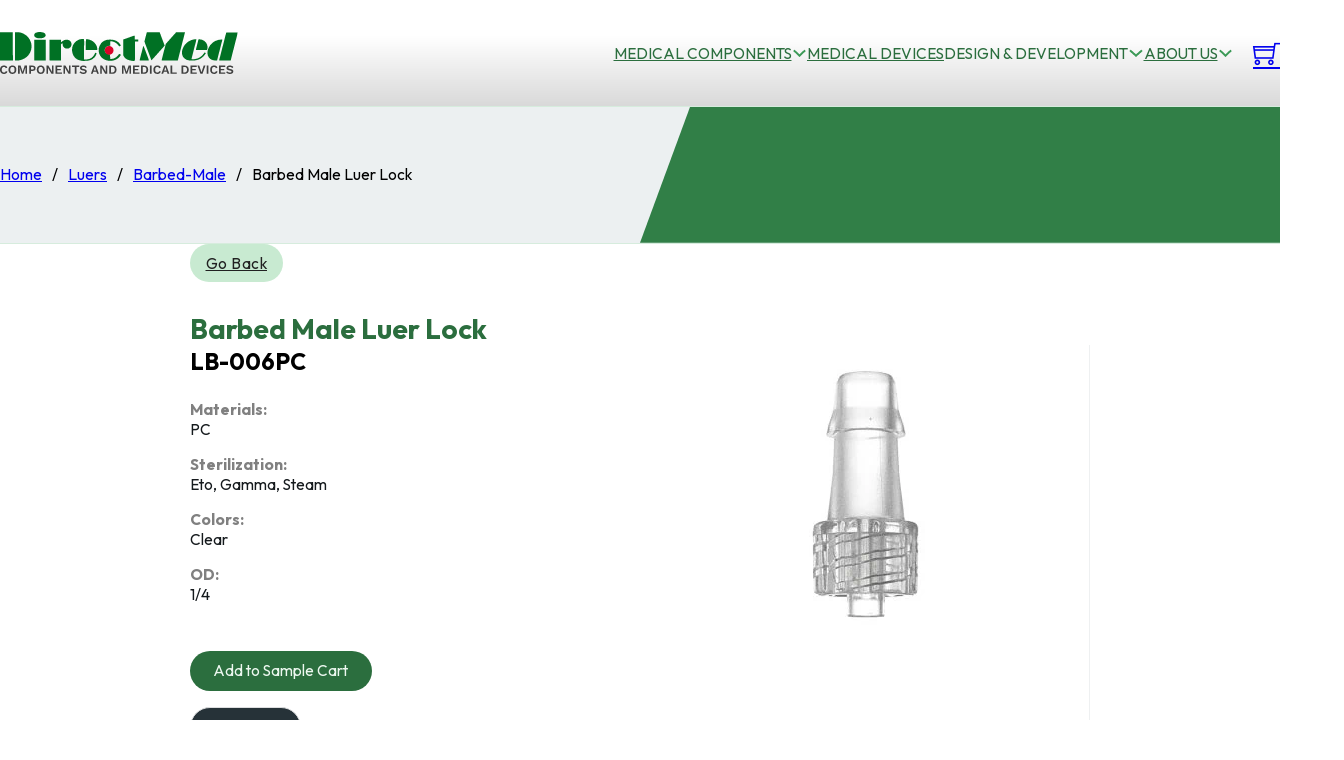

--- FILE ---
content_type: text/html; charset=UTF-8
request_url: https://directmed.com/plastic-medical-component/luer/barbed-male/barbed-male-luer-lock-2/
body_size: 37098
content:
<!DOCTYPE html>
<html lang="en-US">
<head>
<meta charset="UTF-8">
<meta name="viewport" content="width=device-width, initial-scale=1">
<title>Medical Barbed Male Luer Lock LB-006PC - Custom &amp; OEM - DirectMed</title><link rel="preload" href="https://directmed.com/wp-content/uploads/2024/01/dm-logo-1.svg" as="image" fetchpriority="high"><link rel="preload" href="https://directmed.com/wp-content/uploads/2024/01/dm-logo-footer.svg" as="image" fetchpriority="high"><style id="perfmatters-used-css">@keyframes wc-skeleton-shimmer{to{transform:translateX(100%);}}.screen-reader-text{clip:rect(1px,1px,1px,1px);word-wrap:normal !important;border:0;clip-path:inset(50%);height:1px;margin:-1px;overflow:hidden;overflow-wrap:normal !important;padding:0;position:absolute !important;width:1px;}.screen-reader-text:focus{clip:auto !important;background-color:#fff;border-radius:3px;box-shadow:0 0 2px 2px rgba(0,0,0,.6);clip-path:none;color:#2b2d2f;display:block;font-size:.875rem;font-weight:700;height:auto;left:5px;line-height:normal;padding:15px 23px 14px;text-decoration:none;top:5px;width:auto;z-index:100000;}@keyframes wc-skeleton-shimmer{to{transform:translateX(100%);}}:root,.color-scheme--main{--action-hex:#ef233c;--action-hsl:353 86% 54%;--action-rgb:239 35 60;--action-r:239;--action-g:35;--action-b:60;--action-h:353;--action-s:86%;--action-l:54%;--action-hover-h:353;--action-hover-s:86%;--action-hover-l:62.1%;--action-ultra-light-h:353;--action-ultra-light-s:86%;--action-ultra-light-l:95%;--action-light-h:353;--action-light-s:86%;--action-light-l:85%;--action-semi-light-h:353;--action-semi-light-s:86%;--action-semi-light-l:65%;--action-semi-dark-h:353;--action-semi-dark-s:86%;--action-semi-dark-l:35%;--action-dark-h:353;--action-dark-s:86%;--action-dark-l:25%;--action-ultra-dark-h:353;--action-ultra-dark-s:86%;--action-ultra-dark-l:10%;--action-comp-h:533;--action-medium-h:353;--action-medium-s:86%;--action-medium-l:50%;--primary-hex:#d90429;--primary-hsl:350 96% 43%;--primary-rgb:217 4 41;--primary-r:217;--primary-g:4;--primary-b:41;--primary-h:350;--primary-s:96%;--primary-l:43%;--primary-hover-h:350;--primary-hover-s:96%;--primary-hover-l:49.45%;--primary-ultra-light-h:350;--primary-ultra-light-s:96%;--primary-ultra-light-l:95%;--primary-light-h:350;--primary-light-s:96%;--primary-light-l:85%;--primary-semi-light-h:350;--primary-semi-light-s:96%;--primary-semi-light-l:65%;--primary-semi-dark-h:350;--primary-semi-dark-s:96%;--primary-semi-dark-l:35%;--primary-dark-h:350;--primary-dark-s:96%;--primary-dark-l:25%;--primary-ultra-dark-h:350;--primary-ultra-dark-s:96%;--primary-ultra-dark-l:10%;--primary-comp-h:530;--primary-medium-h:350;--primary-medium-s:96%;--primary-medium-l:50%;--secondary-hex:#2b6e3e;--secondary-hsl:137 44% 30%;--secondary-rgb:43 110 62;--secondary-r:43;--secondary-g:110;--secondary-b:62;--secondary-h:137;--secondary-s:44%;--secondary-l:30%;--secondary-hover-h:137;--secondary-hover-s:44%;--secondary-hover-l:34.5%;--secondary-ultra-light-h:137;--secondary-ultra-light-s:44%;--secondary-ultra-light-l:95%;--secondary-light-h:137;--secondary-light-s:44%;--secondary-light-l:85%;--secondary-semi-light-h:137;--secondary-semi-light-s:44%;--secondary-semi-light-l:65%;--secondary-semi-dark-h:137;--secondary-semi-dark-s:44%;--secondary-semi-dark-l:35%;--secondary-dark-h:137;--secondary-dark-s:44%;--secondary-dark-l:25%;--secondary-ultra-dark-h:137;--secondary-ultra-dark-s:44%;--secondary-ultra-dark-l:10%;--secondary-comp-h:317;--secondary-medium-h:137;--secondary-medium-s:44%;--secondary-medium-l:42%;--accent-hex:#1e2225;--accent-hsl:206 10% 13%;--accent-rgb:30 34 37;--accent-r:30;--accent-g:34;--accent-b:37;--accent-h:206;--accent-s:10%;--accent-l:13%;--accent-hover-h:206;--accent-hover-s:10%;--accent-hover-l:14.95%;--accent-ultra-light-h:206;--accent-ultra-light-s:10%;--accent-ultra-light-l:95%;--accent-light-h:206;--accent-light-s:10%;--accent-light-l:85%;--accent-semi-light-h:206;--accent-semi-light-s:10%;--accent-semi-light-l:65%;--accent-semi-dark-h:206;--accent-semi-dark-s:10%;--accent-semi-dark-l:35%;--accent-dark-h:206;--accent-dark-s:10%;--accent-dark-l:25%;--accent-ultra-dark-h:206;--accent-ultra-dark-s:10%;--accent-ultra-dark-l:10%;--accent-comp-h:386;--accent-medium-h:206;--accent-medium-s:10%;--accent-medium-l:55%;--base-hex:#151a1d;--base-hsl:203 16% 10%;--base-rgb:21 26 29;--base-r:21;--base-g:26;--base-b:29;--base-h:203;--base-s:16%;--base-l:10%;--base-hover-h:203;--base-hover-s:16%;--base-hover-l:11.5%;--base-ultra-light-h:203;--base-ultra-light-s:16%;--base-ultra-light-l:95%;--base-light-h:203;--base-light-s:16%;--base-light-l:85%;--base-semi-light-h:203;--base-semi-light-s:16%;--base-semi-light-l:65%;--base-semi-dark-h:203;--base-semi-dark-s:16%;--base-semi-dark-l:35%;--base-dark-h:203;--base-dark-s:16%;--base-dark-l:25%;--base-ultra-dark-h:203;--base-ultra-dark-s:16%;--base-ultra-dark-l:10%;--base-comp-h:383;--base-medium-h:203;--base-medium-s:16%;--base-medium-l:50%;--shade-hex:#000;--shade-hsl:0 0% 0%;--shade-rgb:0 0 0;--shade-r:0;--shade-g:0;--shade-b:0;--shade-h:0;--shade-s:0%;--shade-l:0%;--shade-hover-h:0;--shade-hover-s:0%;--shade-hover-l:0%;--shade-ultra-light-h:0;--shade-ultra-light-s:0%;--shade-ultra-light-l:95%;--shade-light-h:0;--shade-light-s:0%;--shade-light-l:85%;--shade-semi-light-h:0;--shade-semi-light-s:0%;--shade-semi-light-l:65%;--shade-semi-dark-h:0;--shade-semi-dark-s:0%;--shade-semi-dark-l:35%;--shade-dark-h:0;--shade-dark-s:0%;--shade-dark-l:25%;--shade-ultra-dark-h:0;--shade-ultra-dark-s:0%;--shade-ultra-dark-l:10%;--shade-comp-h:180;--shade-medium-h:0;--shade-medium-s:0%;--shade-medium-l:50%;--neutral-hex:#000;--neutral-hsl:0 0% 0%;--neutral-rgb:0 0 0;--neutral-r:0;--neutral-g:0;--neutral-b:0;--neutral-h:0;--neutral-s:0%;--neutral-l:0%;--neutral-hover-h:0;--neutral-hover-s:0%;--neutral-hover-l:0%;--neutral-ultra-light-h:0;--neutral-ultra-light-s:0%;--neutral-ultra-light-l:95%;--neutral-light-h:0;--neutral-light-s:0%;--neutral-light-l:85%;--neutral-semi-light-h:0;--neutral-semi-light-s:0%;--neutral-semi-light-l:65%;--neutral-semi-dark-h:0;--neutral-semi-dark-s:0%;--neutral-semi-dark-l:35%;--neutral-dark-h:0;--neutral-dark-s:0%;--neutral-dark-l:25%;--neutral-ultra-dark-h:0;--neutral-ultra-dark-s:0%;--neutral-ultra-dark-l:10%;--neutral-comp-h:180;--neutral-medium-h:0;--neutral-medium-s:0%;--neutral-medium-l:50%;--danger-hex:#dc3545;--danger-hsl:354 70% 54%;--danger-rgb:220 53 69;--danger-r:220;--danger-g:53;--danger-b:69;--danger-h:354;--danger-s:70%;--danger-l:54%;--danger-hover-h:354;--danger-hover-s:71%;--danger-hover-l:62.1%;--danger-ultra-light-h:354;--danger-ultra-light-s:70%;--danger-ultra-light-l:95%;--danger-light-h:354;--danger-light-s:71%;--danger-light-l:85%;--danger-semi-light-h:354;--danger-semi-light-s:70%;--danger-semi-light-l:65%;--danger-semi-dark-h:354;--danger-semi-dark-s:70%;--danger-semi-dark-l:35%;--danger-dark-h:354;--danger-dark-s:71%;--danger-dark-l:15%;--danger-ultra-dark-h:354;--danger-ultra-dark-s:70%;--danger-ultra-dark-l:10%;--danger-comp-h:534;--danger-medium-h:354;--danger-medium-s:70%;--danger-medium-l:50%;--warning-hex:#ffc10a;--warning-hsl:45 100% 52%;--warning-rgb:255 193 10;--warning-r:255;--warning-g:193;--warning-b:10;--warning-h:45;--warning-s:100%;--warning-l:52%;--warning-hover-h:45;--warning-hover-s:100%;--warning-hover-l:59.8%;--warning-ultra-light-h:45;--warning-ultra-light-s:100%;--warning-ultra-light-l:95%;--warning-light-h:45;--warning-light-s:100%;--warning-light-l:85%;--warning-semi-light-h:45;--warning-semi-light-s:100%;--warning-semi-light-l:65%;--warning-semi-dark-h:45;--warning-semi-dark-s:100%;--warning-semi-dark-l:35%;--warning-dark-h:45;--warning-dark-s:100%;--warning-dark-l:15%;--warning-ultra-dark-h:45;--warning-ultra-dark-s:100%;--warning-ultra-dark-l:10%;--warning-comp-h:225;--warning-medium-h:45;--warning-medium-s:100%;--warning-medium-l:50%;--info-hex:#18a2b8;--info-hsl:188 77% 41%;--info-rgb:24 162 184;--info-r:24;--info-g:162;--info-b:184;--info-h:188;--info-s:77%;--info-l:41%;--info-hover-h:188;--info-hover-s:77%;--info-hover-l:47.15%;--info-ultra-light-h:188;--info-ultra-light-s:77%;--info-ultra-light-l:95%;--info-light-h:188;--info-light-s:77%;--info-light-l:85%;--info-semi-light-h:188;--info-semi-light-s:77%;--info-semi-light-l:65%;--info-semi-dark-h:188;--info-semi-dark-s:77%;--info-semi-dark-l:35%;--info-dark-h:188;--info-dark-s:77%;--info-dark-l:15%;--info-ultra-dark-h:188;--info-ultra-dark-s:77%;--info-ultra-dark-l:10%;--info-comp-h:368;--info-medium-h:188;--info-medium-s:77%;--info-medium-l:50%;--success-hex:#29a745;--success-hsl:133 61% 41%;--success-rgb:41 167 69;--success-r:41;--success-g:167;--success-b:69;--success-h:133;--success-s:61%;--success-l:41%;--success-hover-h:133;--success-hover-s:61%;--success-hover-l:47.15%;--success-ultra-light-h:133;--success-ultra-light-s:61%;--success-ultra-light-l:95%;--success-light-h:133;--success-light-s:61%;--success-light-l:85%;--success-semi-light-h:133;--success-semi-light-s:61%;--success-semi-light-l:65%;--success-semi-dark-h:133;--success-semi-dark-s:61%;--success-semi-dark-l:35%;--success-dark-h:133;--success-dark-s:61%;--success-dark-l:15%;--success-ultra-dark-h:133;--success-ultra-dark-s:61%;--success-ultra-dark-l:10%;--success-comp-h:313;--success-medium-h:133;--success-medium-s:61%;--success-medium-l:50%;--action:#ef233c;--action-hover:#f14b5f;--action-ultra-light:#fde7ea;--action-light:#fab8c0;--action-semi-light:#f3596b;--action-semi-dark:#a60c1e;--action-dark:#770916;--action-ultra-dark:#2f0409;--action-comp:#25efd7;--action-medium:#ed122b;--primary:#d90429;--primary-hover:#f7052d;--primary-ultra-light:#fee6ea;--primary-light:#fdb4c0;--primary-semi-light:#fb506d;--primary-semi-dark:#af0420;--primary-dark:#7d0317;--primary-ultra-dark:#320109;--primary-comp:#04d7b4;--primary-medium:#fa052e;--secondary:#2b6e3e;--secondary-hover:#317f47;--secondary-ultra-light:#edf8f0;--secondary-light:#c8ead1;--secondary-semi-light:#7ecd95;--secondary-semi-dark:#328148;--secondary-dark:#245c34;--secondary-ultra-dark:#0e2515;--secondary-comp:#6e2b5b;--secondary-medium:#3c9a57;--accent:#1e2225;--accent-hover:#22272a;--accent-ultra-light:#f1f2f4;--accent-light:#d5d9dd;--accent-semi-light:#9da7af;--accent-semi-dark:#505a62;--accent-dark:#394146;--accent-ultra-dark:#171a1c;--accent-comp:#24211e;--accent-medium:#818e98;--base:#151a1d;--base-hover:#191e22;--base-ultra-light:#f0f3f4;--base-light:#d3dadf;--base-semi-light:#97a9b4;--base-semi-dark:#4b5d68;--base-dark:#36424a;--base-ultra-dark:#151a1e;--base-comp:#1e1915;--base-medium:#6b8494;--shade:#000;--shade-hover:black;--shade-ultra-light:#f2f2f2;--shade-light:#d9d9d9;--shade-semi-light:#a6a6a6;--shade-semi-dark:#595959;--shade-dark:#404040;--shade-ultra-dark:#1a1a1a;--shade-comp:black;--shade-medium:gray;--neutral:#000;--neutral-hover:black;--neutral-ultra-light:#f2f2f2;--neutral-light:#d9d9d9;--neutral-semi-light:#a6a6a6;--neutral-semi-dark:#595959;--neutral-dark:#404040;--neutral-ultra-dark:#1a1a1a;--neutral-comp:black;--neutral-medium:gray;--white:#fff;--black:#000;--danger:#dc3545;--danger-hover:#e35a67;--danger-ultra-light:#fbe9eb;--danger-light:#f4bec3;--danger-semi-light:#e46774;--danger-semi-dark:#981b27;--danger-dark:#410b11;--danger-ultra-dark:#2b080b;--danger-comp:#38dccb;--danger-medium:#d92638;--warning:#ffc10a;--warning-hover:#ffcc32;--warning-ultra-light:#fff9e6;--warning-light:#ffecb3;--warning-semi-light:#ffd24d;--warning-semi-dark:#b38600;--warning-dark:#4d3900;--warning-ultra-dark:#332600;--warning-comp:#0a47ff;--warning-medium:#ffbf00;--info:#18a2b8;--info-hover:#1cbcd5;--info-ultra-light:#e8f9fc;--info-light:#bbeef6;--info-semi-light:#61d8ea;--info-semi-dark:#158c9e;--info-dark:#093c44;--info-ultra-dark:#06282d;--info-comp:#b92e18;--info-medium:#1dc7e2;--success:#29a745;--success-hover:#2fc24f;--success-ultra-light:#eafaee;--success-light:#c1f0cc;--success-semi-light:#6fdc87;--success-semi-dark:#23903a;--success-dark:#0f3e19;--success-ultra-dark:#0a2911;--success-comp:#a8298d;--success-medium:#32cd53;--action-trans-10:rgba(239,35,60,.1);--action-trans-20:rgba(239,35,60,.2);--action-trans-30:rgba(239,35,60,.3);--action-trans-40:rgba(239,35,60,.4);--action-trans-50:rgba(239,35,60,.5);--action-trans-60:rgba(239,35,60,.6);--action-trans-70:rgba(239,35,60,.7);--action-trans-80:rgba(239,35,60,.8);--action-trans-90:rgba(239,35,60,.9);--action-light-trans-10:rgba(250,184,192,.1);--action-light-trans-20:rgba(250,184,192,.2);--action-light-trans-30:rgba(250,184,192,.3);--action-light-trans-40:rgba(250,184,192,.4);--action-light-trans-50:rgba(250,184,192,.5);--action-light-trans-60:rgba(250,184,192,.6);--action-light-trans-70:rgba(250,184,192,.7);--action-light-trans-80:rgba(250,184,192,.8);--action-light-trans-90:rgba(250,184,192,.9);--action-dark-trans-10:rgba(119,9,22,.1);--action-dark-trans-20:rgba(119,9,22,.2);--action-dark-trans-30:rgba(119,9,22,.3);--action-dark-trans-40:rgba(119,9,22,.4);--action-dark-trans-50:rgba(119,9,22,.5);--action-dark-trans-60:rgba(119,9,22,.6);--action-dark-trans-70:rgba(119,9,22,.7);--action-dark-trans-80:rgba(119,9,22,.8);--action-dark-trans-90:rgba(119,9,22,.9);--action-ultra-dark-trans-10:rgba(47,4,9,.1);--action-ultra-dark-trans-20:rgba(47,4,9,.2);--action-ultra-dark-trans-30:rgba(47,4,9,.3);--action-ultra-dark-trans-40:rgba(47,4,9,.4);--action-ultra-dark-trans-50:rgba(47,4,9,.5);--action-ultra-dark-trans-60:rgba(47,4,9,.6);--action-ultra-dark-trans-70:rgba(47,4,9,.7);--action-ultra-dark-trans-80:rgba(47,4,9,.8);--action-ultra-dark-trans-90:rgba(47,4,9,.9);--primary-trans-10:rgba(217,4,41,.1);--primary-trans-20:rgba(217,4,41,.2);--primary-trans-30:rgba(217,4,41,.3);--primary-trans-40:rgba(217,4,41,.4);--primary-trans-50:rgba(217,4,41,.5);--primary-trans-60:rgba(217,4,41,.6);--primary-trans-70:rgba(217,4,41,.7);--primary-trans-80:rgba(217,4,41,.8);--primary-trans-90:rgba(217,4,41,.9);--primary-light-trans-10:rgba(253,180,192,.1);--primary-light-trans-20:rgba(253,180,192,.2);--primary-light-trans-30:rgba(253,180,192,.3);--primary-light-trans-40:rgba(253,180,192,.4);--primary-light-trans-50:rgba(253,180,192,.5);--primary-light-trans-60:rgba(253,180,192,.6);--primary-light-trans-70:rgba(253,180,192,.7);--primary-light-trans-80:rgba(253,180,192,.8);--primary-light-trans-90:rgba(253,180,192,.9);--primary-dark-trans-10:rgba(125,3,23,.1);--primary-dark-trans-20:rgba(125,3,23,.2);--primary-dark-trans-30:rgba(125,3,23,.3);--primary-dark-trans-40:rgba(125,3,23,.4);--primary-dark-trans-50:rgba(125,3,23,.5);--primary-dark-trans-60:rgba(125,3,23,.6);--primary-dark-trans-70:rgba(125,3,23,.7);--primary-dark-trans-80:rgba(125,3,23,.8);--primary-dark-trans-90:rgba(125,3,23,.9);--primary-ultra-dark-trans-10:rgba(50,1,9,.1);--primary-ultra-dark-trans-20:rgba(50,1,9,.2);--primary-ultra-dark-trans-30:rgba(50,1,9,.3);--primary-ultra-dark-trans-40:rgba(50,1,9,.4);--primary-ultra-dark-trans-50:rgba(50,1,9,.5);--primary-ultra-dark-trans-60:rgba(50,1,9,.6);--primary-ultra-dark-trans-70:rgba(50,1,9,.7);--primary-ultra-dark-trans-80:rgba(50,1,9,.8);--primary-ultra-dark-trans-90:rgba(50,1,9,.9);--secondary-trans-10:rgba(43,110,62,.1);--secondary-trans-20:rgba(43,110,62,.2);--secondary-trans-30:rgba(43,110,62,.3);--secondary-trans-40:rgba(43,110,62,.4);--secondary-trans-50:rgba(43,110,62,.5);--secondary-trans-60:rgba(43,110,62,.6);--secondary-trans-70:rgba(43,110,62,.7);--secondary-trans-80:rgba(43,110,62,.8);--secondary-trans-90:rgba(43,110,62,.9);--secondary-light-trans-10:rgba(200,234,209,.1);--secondary-light-trans-20:rgba(200,234,209,.2);--secondary-light-trans-30:rgba(200,234,209,.3);--secondary-light-trans-40:rgba(200,234,209,.4);--secondary-light-trans-50:rgba(200,234,209,.5);--secondary-light-trans-60:rgba(200,234,209,.6);--secondary-light-trans-70:rgba(200,234,209,.7);--secondary-light-trans-80:rgba(200,234,209,.8);--secondary-light-trans-90:rgba(200,234,209,.9);--secondary-dark-trans-10:rgba(36,92,52,.1);--secondary-dark-trans-20:rgba(36,92,52,.2);--secondary-dark-trans-30:rgba(36,92,52,.3);--secondary-dark-trans-40:rgba(36,92,52,.4);--secondary-dark-trans-50:rgba(36,92,52,.5);--secondary-dark-trans-60:rgba(36,92,52,.6);--secondary-dark-trans-70:rgba(36,92,52,.7);--secondary-dark-trans-80:rgba(36,92,52,.8);--secondary-dark-trans-90:rgba(36,92,52,.9);--secondary-ultra-dark-trans-10:rgba(14,37,21,.1);--secondary-ultra-dark-trans-20:rgba(14,37,21,.2);--secondary-ultra-dark-trans-30:rgba(14,37,21,.3);--secondary-ultra-dark-trans-40:rgba(14,37,21,.4);--secondary-ultra-dark-trans-50:rgba(14,37,21,.5);--secondary-ultra-dark-trans-60:rgba(14,37,21,.6);--secondary-ultra-dark-trans-70:rgba(14,37,21,.7);--secondary-ultra-dark-trans-80:rgba(14,37,21,.8);--secondary-ultra-dark-trans-90:rgba(14,37,21,.9);--accent-trans-10:rgba(30,34,37,.1);--accent-trans-20:rgba(30,34,37,.2);--accent-trans-30:rgba(30,34,37,.3);--accent-trans-40:rgba(30,34,37,.4);--accent-trans-50:rgba(30,34,37,.5);--accent-trans-60:rgba(30,34,37,.6);--accent-trans-70:rgba(30,34,37,.7);--accent-trans-80:rgba(30,34,37,.8);--accent-trans-90:rgba(30,34,37,.9);--accent-light-trans-10:rgba(213,217,221,.1);--accent-light-trans-20:rgba(213,217,221,.2);--accent-light-trans-30:rgba(213,217,221,.3);--accent-light-trans-40:rgba(213,217,221,.4);--accent-light-trans-50:rgba(213,217,221,.5);--accent-light-trans-60:rgba(213,217,221,.6);--accent-light-trans-70:rgba(213,217,221,.7);--accent-light-trans-80:rgba(213,217,221,.8);--accent-light-trans-90:rgba(213,217,221,.9);--accent-dark-trans-10:rgba(57,65,70,.1);--accent-dark-trans-20:rgba(57,65,70,.2);--accent-dark-trans-30:rgba(57,65,70,.3);--accent-dark-trans-40:rgba(57,65,70,.4);--accent-dark-trans-50:rgba(57,65,70,.5);--accent-dark-trans-60:rgba(57,65,70,.6);--accent-dark-trans-70:rgba(57,65,70,.7);--accent-dark-trans-80:rgba(57,65,70,.8);--accent-dark-trans-90:rgba(57,65,70,.9);--accent-ultra-dark-trans-10:rgba(23,26,28,.1);--accent-ultra-dark-trans-20:rgba(23,26,28,.2);--accent-ultra-dark-trans-30:rgba(23,26,28,.3);--accent-ultra-dark-trans-40:rgba(23,26,28,.4);--accent-ultra-dark-trans-50:rgba(23,26,28,.5);--accent-ultra-dark-trans-60:rgba(23,26,28,.6);--accent-ultra-dark-trans-70:rgba(23,26,28,.7);--accent-ultra-dark-trans-80:rgba(23,26,28,.8);--accent-ultra-dark-trans-90:rgba(23,26,28,.9);--base-trans-10:rgba(21,26,29,.1);--base-trans-20:rgba(21,26,29,.2);--base-trans-30:rgba(21,26,29,.3);--base-trans-40:rgba(21,26,29,.4);--base-trans-50:rgba(21,26,29,.5);--base-trans-60:rgba(21,26,29,.6);--base-trans-70:rgba(21,26,29,.7);--base-trans-80:rgba(21,26,29,.8);--base-trans-90:rgba(21,26,29,.9);--base-light-trans-10:rgba(211,218,223,.1);--base-light-trans-20:rgba(211,218,223,.2);--base-light-trans-30:rgba(211,218,223,.3);--base-light-trans-40:rgba(211,218,223,.4);--base-light-trans-50:rgba(211,218,223,.5);--base-light-trans-60:rgba(211,218,223,.6);--base-light-trans-70:rgba(211,218,223,.7);--base-light-trans-80:rgba(211,218,223,.8);--base-light-trans-90:rgba(211,218,223,.9);--base-dark-trans-10:rgba(54,66,74,.1);--base-dark-trans-20:rgba(54,66,74,.2);--base-dark-trans-30:rgba(54,66,74,.3);--base-dark-trans-40:rgba(54,66,74,.4);--base-dark-trans-50:rgba(54,66,74,.5);--base-dark-trans-60:rgba(54,66,74,.6);--base-dark-trans-70:rgba(54,66,74,.7);--base-dark-trans-80:rgba(54,66,74,.8);--base-dark-trans-90:rgba(54,66,74,.9);--base-ultra-dark-trans-10:rgba(21,26,30,.1);--base-ultra-dark-trans-20:rgba(21,26,30,.2);--base-ultra-dark-trans-30:rgba(21,26,30,.3);--base-ultra-dark-trans-40:rgba(21,26,30,.4);--base-ultra-dark-trans-50:rgba(21,26,30,.5);--base-ultra-dark-trans-60:rgba(21,26,30,.6);--base-ultra-dark-trans-70:rgba(21,26,30,.7);--base-ultra-dark-trans-80:rgba(21,26,30,.8);--base-ultra-dark-trans-90:rgba(21,26,30,.9);--shade-trans-10:rgba(0,0,0,.1);--shade-trans-20:rgba(0,0,0,.2);--shade-trans-30:rgba(0,0,0,.3);--shade-trans-40:rgba(0,0,0,.4);--shade-trans-50:rgba(0,0,0,.5);--shade-trans-60:rgba(0,0,0,.6);--shade-trans-70:rgba(0,0,0,.7);--shade-trans-80:rgba(0,0,0,.8);--shade-trans-90:rgba(0,0,0,.9);--shade-light-trans-10:rgba(217,217,217,.1);--shade-light-trans-20:rgba(217,217,217,.2);--shade-light-trans-30:rgba(217,217,217,.3);--shade-light-trans-40:rgba(217,217,217,.4);--shade-light-trans-50:rgba(217,217,217,.5);--shade-light-trans-60:rgba(217,217,217,.6);--shade-light-trans-70:rgba(217,217,217,.7);--shade-light-trans-80:rgba(217,217,217,.8);--shade-light-trans-90:rgba(217,217,217,.9);--shade-dark-trans-10:rgba(64,64,64,.1);--shade-dark-trans-20:rgba(64,64,64,.2);--shade-dark-trans-30:rgba(64,64,64,.3);--shade-dark-trans-40:rgba(64,64,64,.4);--shade-dark-trans-50:rgba(64,64,64,.5);--shade-dark-trans-60:rgba(64,64,64,.6);--shade-dark-trans-70:rgba(64,64,64,.7);--shade-dark-trans-80:rgba(64,64,64,.8);--shade-dark-trans-90:rgba(64,64,64,.9);--shade-ultra-dark-trans-10:rgba(26,26,26,.1);--shade-ultra-dark-trans-20:rgba(26,26,26,.2);--shade-ultra-dark-trans-30:rgba(26,26,26,.3);--shade-ultra-dark-trans-40:rgba(26,26,26,.4);--shade-ultra-dark-trans-50:rgba(26,26,26,.5);--shade-ultra-dark-trans-60:rgba(26,26,26,.6);--shade-ultra-dark-trans-70:rgba(26,26,26,.7);--shade-ultra-dark-trans-80:rgba(26,26,26,.8);--shade-ultra-dark-trans-90:rgba(26,26,26,.9);--neutral-trans-10:rgba(0,0,0,.1);--neutral-trans-20:rgba(0,0,0,.2);--neutral-trans-30:rgba(0,0,0,.3);--neutral-trans-40:rgba(0,0,0,.4);--neutral-trans-50:rgba(0,0,0,.5);--neutral-trans-60:rgba(0,0,0,.6);--neutral-trans-70:rgba(0,0,0,.7);--neutral-trans-80:rgba(0,0,0,.8);--neutral-trans-90:rgba(0,0,0,.9);--neutral-light-trans-10:rgba(217,217,217,.1);--neutral-light-trans-20:rgba(217,217,217,.2);--neutral-light-trans-30:rgba(217,217,217,.3);--neutral-light-trans-40:rgba(217,217,217,.4);--neutral-light-trans-50:rgba(217,217,217,.5);--neutral-light-trans-60:rgba(217,217,217,.6);--neutral-light-trans-70:rgba(217,217,217,.7);--neutral-light-trans-80:rgba(217,217,217,.8);--neutral-light-trans-90:rgba(217,217,217,.9);--neutral-dark-trans-10:rgba(64,64,64,.1);--neutral-dark-trans-20:rgba(64,64,64,.2);--neutral-dark-trans-30:rgba(64,64,64,.3);--neutral-dark-trans-40:rgba(64,64,64,.4);--neutral-dark-trans-50:rgba(64,64,64,.5);--neutral-dark-trans-60:rgba(64,64,64,.6);--neutral-dark-trans-70:rgba(64,64,64,.7);--neutral-dark-trans-80:rgba(64,64,64,.8);--neutral-dark-trans-90:rgba(64,64,64,.9);--neutral-ultra-dark-trans-10:rgba(26,26,26,.1);--neutral-ultra-dark-trans-20:rgba(26,26,26,.2);--neutral-ultra-dark-trans-30:rgba(26,26,26,.3);--neutral-ultra-dark-trans-40:rgba(26,26,26,.4);--neutral-ultra-dark-trans-50:rgba(26,26,26,.5);--neutral-ultra-dark-trans-60:rgba(26,26,26,.6);--neutral-ultra-dark-trans-70:rgba(26,26,26,.7);--neutral-ultra-dark-trans-80:rgba(26,26,26,.8);--neutral-ultra-dark-trans-90:rgba(26,26,26,.9);--white-trans-10:rgba(255,255,255,.1);--white-trans-20:rgba(255,255,255,.2);--white-trans-30:rgba(255,255,255,.3);--white-trans-40:rgba(255,255,255,.4);--white-trans-50:rgba(255,255,255,.5);--white-trans-60:rgba(255,255,255,.6);--white-trans-70:rgba(255,255,255,.7);--white-trans-80:rgba(255,255,255,.8);--white-trans-90:rgba(255,255,255,.9);--black-trans-10:rgba(0,0,0,.1);--black-trans-20:rgba(0,0,0,.2);--black-trans-30:rgba(0,0,0,.3);--black-trans-40:rgba(0,0,0,.4);--black-trans-50:rgba(0,0,0,.5);--black-trans-60:rgba(0,0,0,.6);--black-trans-70:rgba(0,0,0,.7);--black-trans-80:rgba(0,0,0,.8);--black-trans-90:rgba(0,0,0,.9);--danger-trans-10:rgba(220,53,69,.1);--danger-trans-20:rgba(220,53,69,.2);--danger-trans-30:rgba(220,53,69,.3);--danger-trans-40:rgba(220,53,69,.4);--danger-trans-50:rgba(220,53,69,.5);--danger-trans-60:rgba(220,53,69,.6);--danger-trans-70:rgba(220,53,69,.7);--danger-trans-80:rgba(220,53,69,.8);--danger-trans-90:rgba(220,53,69,.9);--danger-light-trans-10:rgba(244,190,195,.1);--danger-light-trans-20:rgba(244,190,195,.2);--danger-light-trans-30:rgba(244,190,195,.3);--danger-light-trans-40:rgba(244,190,195,.4);--danger-light-trans-50:rgba(244,190,195,.5);--danger-light-trans-60:rgba(244,190,195,.6);--danger-light-trans-70:rgba(244,190,195,.7);--danger-light-trans-80:rgba(244,190,195,.8);--danger-light-trans-90:rgba(244,190,195,.9);--danger-dark-trans-10:rgba(65,11,17,.1);--danger-dark-trans-20:rgba(65,11,17,.2);--danger-dark-trans-30:rgba(65,11,17,.3);--danger-dark-trans-40:rgba(65,11,17,.4);--danger-dark-trans-50:rgba(65,11,17,.5);--danger-dark-trans-60:rgba(65,11,17,.6);--danger-dark-trans-70:rgba(65,11,17,.7);--danger-dark-trans-80:rgba(65,11,17,.8);--danger-dark-trans-90:rgba(65,11,17,.9);--danger-ultra-dark-trans-10:rgba(43,8,11,.1);--danger-ultra-dark-trans-20:rgba(43,8,11,.2);--danger-ultra-dark-trans-30:rgba(43,8,11,.3);--danger-ultra-dark-trans-40:rgba(43,8,11,.4);--danger-ultra-dark-trans-50:rgba(43,8,11,.5);--danger-ultra-dark-trans-60:rgba(43,8,11,.6);--danger-ultra-dark-trans-70:rgba(43,8,11,.7);--danger-ultra-dark-trans-80:rgba(43,8,11,.8);--danger-ultra-dark-trans-90:rgba(43,8,11,.9);--warning-trans-10:rgba(255,193,10,.1);--warning-trans-20:rgba(255,193,10,.2);--warning-trans-30:rgba(255,193,10,.3);--warning-trans-40:rgba(255,193,10,.4);--warning-trans-50:rgba(255,193,10,.5);--warning-trans-60:rgba(255,193,10,.6);--warning-trans-70:rgba(255,193,10,.7);--warning-trans-80:rgba(255,193,10,.8);--warning-trans-90:rgba(255,193,10,.9);--warning-light-trans-10:rgba(255,236,179,.1);--warning-light-trans-20:rgba(255,236,179,.2);--warning-light-trans-30:rgba(255,236,179,.3);--warning-light-trans-40:rgba(255,236,179,.4);--warning-light-trans-50:rgba(255,236,179,.5);--warning-light-trans-60:rgba(255,236,179,.6);--warning-light-trans-70:rgba(255,236,179,.7);--warning-light-trans-80:rgba(255,236,179,.8);--warning-light-trans-90:rgba(255,236,179,.9);--warning-dark-trans-10:rgba(77,57,0,.1);--warning-dark-trans-20:rgba(77,57,0,.2);--warning-dark-trans-30:rgba(77,57,0,.3);--warning-dark-trans-40:rgba(77,57,0,.4);--warning-dark-trans-50:rgba(77,57,0,.5);--warning-dark-trans-60:rgba(77,57,0,.6);--warning-dark-trans-70:rgba(77,57,0,.7);--warning-dark-trans-80:rgba(77,57,0,.8);--warning-dark-trans-90:rgba(77,57,0,.9);--warning-ultra-dark-trans-10:rgba(51,38,0,.1);--warning-ultra-dark-trans-20:rgba(51,38,0,.2);--warning-ultra-dark-trans-30:rgba(51,38,0,.3);--warning-ultra-dark-trans-40:rgba(51,38,0,.4);--warning-ultra-dark-trans-50:rgba(51,38,0,.5);--warning-ultra-dark-trans-60:rgba(51,38,0,.6);--warning-ultra-dark-trans-70:rgba(51,38,0,.7);--warning-ultra-dark-trans-80:rgba(51,38,0,.8);--warning-ultra-dark-trans-90:rgba(51,38,0,.9);--info-trans-10:rgba(24,162,184,.1);--info-trans-20:rgba(24,162,184,.2);--info-trans-30:rgba(24,162,184,.3);--info-trans-40:rgba(24,162,184,.4);--info-trans-50:rgba(24,162,184,.5);--info-trans-60:rgba(24,162,184,.6);--info-trans-70:rgba(24,162,184,.7);--info-trans-80:rgba(24,162,184,.8);--info-trans-90:rgba(24,162,184,.9);--info-light-trans-10:rgba(187,238,246,.1);--info-light-trans-20:rgba(187,238,246,.2);--info-light-trans-30:rgba(187,238,246,.3);--info-light-trans-40:rgba(187,238,246,.4);--info-light-trans-50:rgba(187,238,246,.5);--info-light-trans-60:rgba(187,238,246,.6);--info-light-trans-70:rgba(187,238,246,.7);--info-light-trans-80:rgba(187,238,246,.8);--info-light-trans-90:rgba(187,238,246,.9);--info-dark-trans-10:rgba(9,60,68,.1);--info-dark-trans-20:rgba(9,60,68,.2);--info-dark-trans-30:rgba(9,60,68,.3);--info-dark-trans-40:rgba(9,60,68,.4);--info-dark-trans-50:rgba(9,60,68,.5);--info-dark-trans-60:rgba(9,60,68,.6);--info-dark-trans-70:rgba(9,60,68,.7);--info-dark-trans-80:rgba(9,60,68,.8);--info-dark-trans-90:rgba(9,60,68,.9);--info-ultra-dark-trans-10:rgba(6,40,45,.1);--info-ultra-dark-trans-20:rgba(6,40,45,.2);--info-ultra-dark-trans-30:rgba(6,40,45,.3);--info-ultra-dark-trans-40:rgba(6,40,45,.4);--info-ultra-dark-trans-50:rgba(6,40,45,.5);--info-ultra-dark-trans-60:rgba(6,40,45,.6);--info-ultra-dark-trans-70:rgba(6,40,45,.7);--info-ultra-dark-trans-80:rgba(6,40,45,.8);--info-ultra-dark-trans-90:rgba(6,40,45,.9);--success-trans-10:rgba(41,167,69,.1);--success-trans-20:rgba(41,167,69,.2);--success-trans-30:rgba(41,167,69,.3);--success-trans-40:rgba(41,167,69,.4);--success-trans-50:rgba(41,167,69,.5);--success-trans-60:rgba(41,167,69,.6);--success-trans-70:rgba(41,167,69,.7);--success-trans-80:rgba(41,167,69,.8);--success-trans-90:rgba(41,167,69,.9);--success-light-trans-10:rgba(193,240,204,.1);--success-light-trans-20:rgba(193,240,204,.2);--success-light-trans-30:rgba(193,240,204,.3);--success-light-trans-40:rgba(193,240,204,.4);--success-light-trans-50:rgba(193,240,204,.5);--success-light-trans-60:rgba(193,240,204,.6);--success-light-trans-70:rgba(193,240,204,.7);--success-light-trans-80:rgba(193,240,204,.8);--success-light-trans-90:rgba(193,240,204,.9);--success-dark-trans-10:rgba(15,62,25,.1);--success-dark-trans-20:rgba(15,62,25,.2);--success-dark-trans-30:rgba(15,62,25,.3);--success-dark-trans-40:rgba(15,62,25,.4);--success-dark-trans-50:rgba(15,62,25,.5);--success-dark-trans-60:rgba(15,62,25,.6);--success-dark-trans-70:rgba(15,62,25,.7);--success-dark-trans-80:rgba(15,62,25,.8);--success-dark-trans-90:rgba(15,62,25,.9);--success-ultra-dark-trans-10:rgba(10,41,17,.1);--success-ultra-dark-trans-20:rgba(10,41,17,.2);--success-ultra-dark-trans-30:rgba(10,41,17,.3);--success-ultra-dark-trans-40:rgba(10,41,17,.4);--success-ultra-dark-trans-50:rgba(10,41,17,.5);--success-ultra-dark-trans-60:rgba(10,41,17,.6);--success-ultra-dark-trans-70:rgba(10,41,17,.7);--success-ultra-dark-trans-80:rgba(10,41,17,.8);--success-ultra-dark-trans-90:rgba(10,41,17,.9);--shade-white:#fff;--shade-black:#000;--bg-ultra-light:var(--shade-ultra-light);--bg-light:var(--neutral-light);--bg-dark:var(--neutral-dark);--bg-ultra-dark:var(--shade-ultra-dark);--text-light:var(--shade-ultra-light);--text-light-muted:var(--white-trans-80);--text-dark:var(--shade-ultra-dark);--text-dark-muted:var(--black-trans-80);--body-bg-color:var(--white);--body-color:var(--base-light);}:root{--on:initial;--section-padding-x:1.6rem;--section-padding-block:var(--section-space-m);--section-gutter:1.6rem;--gutter:1.6rem;--text-xs:1.26rem;--text-s:1.42rem;--text-m:1.8rem;--text-l:2.025rem;--text-xl:2.28rem;--text-xxl:2.565rem;--root-font-size:62.5%;--h6:1.26rem;--h5:1.42rem;--h4:1.8rem;--h3:2.025rem;--h2:2.28rem;--h1:2.565rem;--space-xs:1.896rem;--space-s:2.133rem;--space-m:2.4rem;--space-l:2.7rem;--space-xl:3.038rem;--space-xxl:3.42rem;--section-space-xs:3.84rem;--section-space-s:4.8rem;--section-space-m:6rem;--section-space-l:7.5rem;--section-space-xl:9.375rem;--section-space-xxl:11.719rem;--content-width:160rem;--content-width-safe:min(var(--content-width),calc(100% - var(--gutter) * 2));--width-xs:calc(var(--content-width) * .1);--width-s:calc(var(--content-width) * .2);--width-m:calc(var(--content-width) * .4);--width-l:calc(var(--content-width) * .6);--width-xl:calc(var(--content-width) * .8);--width-xxl:calc(var(--content-width) * .9);--width-vp-max:calc(var(--content-width) * 1);--width-content:calc(var(--content-width) * 1);--width-full:calc(var(--content-width) * 100%);--width-10:calc(var(--content-width) * .1);--width-20:calc(var(--content-width) * .2);--width-30:calc(var(--content-width) * .3);--width-40:calc(var(--content-width) * .4);--width-50:calc(var(--content-width) * .5);--width-60:calc(var(--content-width) * .6);--width-70:calc(var(--content-width) * .7);--width-80:calc(var(--content-width) * .8);--width-90:calc(var(--content-width) * .9);--focus-color:var(--action);--focus-width:.2rem;--focus-offset:.25em;--box-shadow-m:0 4px 4px -10px rgba(0,0,0,.04),0 13px 13px -10px rgba(0,0,0,.06),0 40px 60px -10px rgba(0,0,0,.08);--box-shadow-l:0 2.7px 3.6px -5px rgba(0,0,0,.04),0 7.5px 10px -5px rgba(0,0,0,.06),0 18px 24.1px -5px rgba(0,0,0,.08),0 60px 80px -5px rgba(0,0,0,.1);--box-shadow-xl:2.8px 2.8px 2.2px rgba(0,0,0,.02),0 6.7px 5.3px -5px rgba(0,0,0,.04),0 12.5px 10px -5px rgba(0,0,0,.06),0 22.3px 17.9px -5px rgba(0,0,0,.08),0 41.8px 33.4px -5px rgba(0,0,0,.1),0 80px 80px -5px rgba(0,0,0,.105);--box-shadow-1:0 4px 4px -10px rgba(0,0,0,.04),0 13px 13px -10px rgba(0,0,0,.06),0 40px 60px -10px rgba(0,0,0,.08);--box-shadow-2:0 2.7px 3.6px -5px rgba(0,0,0,.04),0 7.5px 10px -5px rgba(0,0,0,.06),0 18px 24.1px -5px rgba(0,0,0,.08),0 60px 80px -5px rgba(0,0,0,.1);--box-shadow-3:2.8px 2.8px 2.2px rgba(0,0,0,.02),0 6.7px 5.3px -5px rgba(0,0,0,.04),0 12.5px 10px -5px rgba(0,0,0,.06),0 22.3px 17.9px -5px rgba(0,0,0,.08),0 41.8px 33.4px -5px rgba(0,0,0,.1),0 80px 80px -5px rgba(0,0,0,.105);--admin-bar-height:var(--wp-admin--admin-bar--height,0px);--text-xxl-line-height:1.5;--text-xxl-max-width:20ch;--text-xl-line-height:1.5;--text-l-line-height:1.5;--text-m-line-height:1.5;--text-m-max-width:100%;--text-s-line-height:1.5;--text-xs-line-height:1.5;--base-text-lh:1.5;--heading-line-height:1.2;--heading-font-weight:700;--heading-text-wrap:pretty;--base-heading-lh:1.2;--h1-line-height:1.2;--h1-max-width:100%;--h2-line-height:1.2;--h3-line-height:1.2;--h4-line-height:1.2;--h5-line-height:1.2;--h6-line-height:1.2;--text-color:var(--base-light);--text-line-height:1.5;--text-text-wrap:pretty;}:root{--grid-1:repeat(1,minmax(0,1fr));--grid-2:repeat(2,minmax(0,1fr));--grid-3:repeat(3,minmax(0,1fr));--grid-4:repeat(4,minmax(0,1fr));--grid-5:repeat(5,minmax(0,1fr));--grid-6:repeat(6,minmax(0,1fr));--grid-7:repeat(7,minmax(0,1fr));--grid-8:repeat(8,minmax(0,1fr));--grid-9:repeat(9,minmax(0,1fr));--grid-10:repeat(10,minmax(0,1fr));--grid-11:repeat(11,minmax(0,1fr));--grid-12:repeat(12,minmax(0,1fr));--grid-1-2:minmax(0,1fr) minmax(0,2fr);--grid-1-3:minmax(0,1fr) minmax(0,3fr);--grid-2-1:minmax(0,2fr) minmax(0,1fr);--grid-2-3:minmax(0,2fr) minmax(0,3fr);--grid-3-1:minmax(0,3fr) minmax(0,1fr);--grid-3-2:minmax(0,3fr) minmax(0,2fr);}:root{--auto-grid-aggressiveness:.7;}:root{--header-height:0rem;--header-height-xl:0rem;--header-height-l:0rem;--header-height-m:0rem;--header-height-s:0rem;}@media (max-width: 1360px){:root{--header-height:var(--header-height-xl);}}@media (max-width: 992px){:root{--header-height:var(--header-height-l);}}@media (max-width: 768px){:root{--header-height:var(--header-height-m);}}@media (max-width: 480px){:root{--header-height:var(--header-height-s);}}:root{--paragraph-spacing:1em;--heading-spacing:1.5em;--list-spacing:1em;--list-indent-spacing:2em;--list-item-spacing:.5em;--nested-list-indent-spacing:1em;--flow-spacing:var(--paragraph-spacing);--figure-spacing:var(--paragraph-spacing);--figcaption-spacing:.5em;--blockquote-spacing:var(--paragraph-spacing);}:root{--option-primary-btn-outline:on;--option-secondary-btn-outline:on;--btn-padding-block:.75em;--btn-padding-inline:1.5em;--btn-min-width:20rem;--btn-line-height:1;--btn-font-weight:400;--btn-font-style:normal;--btn-text-decoration:none;--btn-text-decoration-hover:none;--btn-letter-spacing:0;--btn-text-transform:none;--btn-border-width:.25rem;--btn-outline-border-width:.25rem;--btn-border-style:solid;--btn-border-radius:10rem;--btn-justify-content:center;--btn-text-align:center;}:root{--btn-border-size:.25rem;--btn-radius:10rem;--outline-btn-border-size:.25rem;--btn-pad-x:1.5em;--btn-pad-y:.75em;--btn-text-style:normal;--btn-weight:400;--btn-width:20;}:root{--link-color:var(--action);--link-color-hover:var(--action-hover);--link-transition:var(--transition);--link-decoration:none;--link-decoration-hover:inherit;--link-underline-offset:auto;--link-weight:400;}:root{--col-width-s:13rem;--col-width-m:25rem;--col-width-l:38rem;--col-rule-width-s:.1em;--col-rule-width-m:.3em;--col-rule-width-l:.5em;}:root{--sticky-s:2.5%;--sticky-m:5%;--sticky-l:10%;}:root{--content-gap:var(--space-m);--fr-content-gap:var(--space-m);--container-gap:var(--space-xl);--fr-container-gap:var(--space-xl);--grid-gap:var(--space-m);--fr-grid-gap:var(--space-m);--bg-ultra-light-text:var(--text-dark);--bg-light-text:var(--text-dark);--bg-dark-text:var(--text-light);--bg-ultra-dark-text:var(--text-light);--bg-ultra-light-heading:var(--text-dark);--bg-light-heading:var(--text-dark);--bg-dark-heading:var(--text-light);--bg-ultra-dark-heading:var(--text-light);--bg-ultra-light-link:var(--primary);--bg-ultra-light-link-hover:var(--primary-hover);--bg-light-link:var(--primary);--bg-light-link-hover:var(--primary-hover);--bg-dark-link:var(--primary);--bg-dark-link-hover:var(--primary-hover);--bg-ultra-dark-link:var(--primary);--bg-ultra-dark-link-hover:var(--primary-hover);--bg-ultra-light-button:primary;--bg-light-button:primary;--bg-dark-button:primary;--bg-ultra-dark-button:primary;}:root{--radius:1rem;--radius-50:50%;--radius-circle:50vw;--radius-none:0;--radius-xs:.4444444444rem;--radius-s:.6666666667rem;--radius-m:1rem;--radius-l:1.5rem;--radius-xl:2.25rem;--radius-xxl:3.375rem;--border-size:1px;--border-width:1px;--border-style:solid;--border-color-dark:var(--black-trans-20);--border-color-light:var(--white-trans-20);--border:var(--border-size) var(--border-style) var(--border-color-dark);--border-light:var(--border-size) var(--border-style) var(--border-color-light);--border-dark:var(--border-size) var(--border-style) var(--border-color-dark);}:root{--divider-size:1px;--divider-style:solid;--divider-inline-size:100%;--divider-gap:var(--content-gap);--divider-color-dark:var(--black-trans-20);--divider-color-light:var(--white-trans-20);--divider:var(--divider-size) var(--divider-style) var(--divider-color-dark);--divider-light:var(--divider-size) var(--divider-style) var(--divider-color-light);--divider-dark:var(--divider-size) var(--divider-style) var(--divider-color-dark);}:root{--transition-duration:.3s;--transition-timing:ease-in-out;--transition-delay:0s;--transition:background var(--transition-duration) var(--transition-timing) var(--transition-delay),color var(--transition-duration) var(--transition-timing) var(--transition-delay),border var(--transition-duration) var(--transition-timing) var(--transition-delay);}[id]{scroll-margin-top:var(--offset,0);}html{font-size:var(--root-font-size) !important;scroll-behavior:smooth;}:root{interpolate-size:allow-keywords;}*,*::before,*::after{box-sizing:border-box;}body{min-block-size:100vh;}input,button,textarea,select{font:inherit;}:where(dd){margin-inline-start:0;}@media (prefers-reduced-motion: reduce){html:focus-within{scroll-behavior:auto;}*,*::before,*::after{-webkit-animation-duration:.01ms !important;animation-duration:.01ms !important;-webkit-animation-iteration-count:1 !important;animation-iteration-count:1 !important;transition-duration:.01ms !important;scroll-behavior:auto !important;}}body:not(:has([data-sticky-header="0"]),.content-offset--off) .acss-offset-content:not(.panel-content) > *:first-child > *:first-child:not(.bricks-shape-divider){margin-block-start:var(--header-height);}:where(section:not(section section)){padding-block:var(--section-padding-block);padding-inline:var(--gutter);}body:where(:not(.block-editor-writing-flow,.editor-styles-wrapper)) :where(p,h1,h2,h3,h4,h5,h6,ul,ol,li){margin-block:0;}.smart-spacing-normalize :where(p,h1,h2,h3,h4,h5,h6,ul,ol,li){margin-block:0;}.smart-spacing-preview > * + :where(h1,h2,h3,h4,h5,h6),.smart-spacing.smart-spacing > * + :where(h1,h2,h3,h4,h5,h6){margin-block-start:var(--heading-spacing,var(--flow-spacing,initial));margin-block-end:0;}.smart-spacing-preview > :is(figure,blockquote,ul,ol) + *,.smart-spacing.smart-spacing > :is(figure,blockquote,ul,ol) + *{--paragraph-spacing:0;--flow-spacing:0;}.smart-spacing--off.smart-spacing--off :where(p,h1,h2,h3,h4,h5,h6,ul,ol,li){margin-block:0;}.brxe-text > * + :where(h1,h2,h3,h4,h5,h6),.brxe-post-content:where(:not([data-source="bricks"])) > * + :where(h1,h2,h3,h4,h5,h6){margin-block-start:var(--heading-spacing,var(--flow-spacing,initial));margin-block-end:0;}.brxe-text > :is(figure,blockquote,ul,ol) + *,.brxe-post-content:where(:not([data-source="bricks"])) > :is(figure,blockquote,ul,ol) + *{--paragraph-spacing:0;--flow-spacing:0;}body :where(p:last-of-type) + :is(h1,h2,h3,h4,h5,h6){margin-top:0;margin-block-start:0;}:not(.woocommerce-checkout) [class*="woocommerce"] * + p > * + :where(h1,h2,h3,h4,h5,h6){margin-block-start:var(--heading-spacing,var(--flow-spacing,initial));margin-block-end:0;}:not(.woocommerce-checkout) [class*="woocommerce"] * + p > :is(figure,blockquote,ul,ol) + *{--paragraph-spacing:0;--flow-spacing:0;}:has(> .is-bg){position:relative;isolation:isolate;}:is(*,img,figure,picture).is-bg{position:var(--bg-position,absolute);inset:var(--bg-inset,0);inline-size:var(--bg-width,100%);block-size:var(--bg-height,100%);border-radius:var(--bg-radius,0);object-fit:var(--bg-object-fit,cover);object-position:var(--bg-object-position,center);z-index:var(--bg-z-index,-2);border-radius:var(--bg-radius,0);}:is(*,img,figure,picture).is-bg > img{object-fit:var(--bg-object-fit,cover);object-position:var(--bg-object-position,center);}.content-grid > :is(*,img,figure,picture).is-bg{grid-column:full;}.text--light.text--light,.text--light.text--light :where(:is(h1,h2,h3,h4,h5,h6)){color:var(--text-light);}.text--light-muted.text--light-muted,.text--light-muted.text--light-muted :where(:is(h1,h2,h3,h4,h5,h6)){color:var(--text-light-muted);}.text--dark.text--dark,.text--dark.text--dark :where(:is(h1,h2,h3,h4,h5,h6)){color:var(--text-dark);}.text--dark-muted.text--dark-muted,.text--dark-muted.text--dark-muted :where(:is(h1,h2,h3,h4,h5,h6)){color:var(--text-dark-muted);}.content-grid:is([class*="padding--"],[class*="section--"],[class*="header--"]){padding-inline:0;}.content-grid:is([class*="pad--"],[class*="pad-section--"],[class*="pad-header--"]){padding-inline:0;}:root,.color-scheme--main{--bg-ultra-light-text:var(--text-dark);--bg-light-text:var(--text-dark);--bg-dark-text:var(--text-light);--bg-ultra-dark-text:var(--text-light);--bg-ultra-light-heading:var(--text-dark);--bg-light-heading:var(--text-dark);--bg-dark-heading:var(--text-light);--bg-ultra-dark-heading:var(--text-light);--bg-ultra-light-link:var(--primary);--bg-ultra-light-link-hover:var(--primary-hover);--bg-light-link:var(--primary);--bg-light-link-hover:var(--primary-hover);--bg-dark-link:var(--primary);--bg-dark-link-hover:var(--primary-hover);--bg-ultra-dark-link:var(--primary);--bg-ultra-dark-link-hover:var(--primary-hover);}:where(.bg--ultra-light),:where(.bg--ultra-light) :is(h1,h2,h3,h4,h5,h6){color:var(--bg-ultra-light-text);}:where(.bg--light),:where(.bg--light) :is(h1,h2,h3,h4,h5,h6){color:var(--bg-light-text);}:where(.bg--dark),:where(.bg--dark) :is(h1,h2,h3,h4,h5,h6){color:var(--bg-dark-text);}:where(.bg--ultra-dark),:where(.bg--ultra-dark) :is(h1,h2,h3,h4,h5,h6){color:var(--bg-ultra-dark-text);}.bg--ultra-light :where(h1,h2,h3,h4,h5,h6){--heading-color:var(--bg-ultra-light-heading);--h1-color:var(--bg-ultra-light-heading);--h2-color:var(--bg-ultra-light-heading);--h3-color:var(--bg-ultra-light-heading);--h4-color:var(--bg-ultra-light-heading);--h5-color:var(--bg-ultra-light-heading);--h6-color:var(--bg-ultra-light-heading);color:var(--bg-ultra-light-heading);}.bg--light :where(h1,h2,h3,h4,h5,h6){--heading-color:var(--bg-light-heading);--h1-color:var(--bg-light-heading);--h2-color:var(--bg-light-heading);--h3-color:var(--bg-light-heading);--h4-color:var(--bg-light-heading);--h5-color:var(--bg-light-heading);--h6-color:var(--bg-light-heading);color:var(--bg-light-heading);}.bg--dark :where(h1,h2,h3,h4,h5,h6){--heading-color:var(--bg-dark-heading);--h1-color:var(--bg-dark-heading);--h2-color:var(--bg-dark-heading);--h3-color:var(--bg-dark-heading);--h4-color:var(--bg-dark-heading);--h5-color:var(--bg-dark-heading);--h6-color:var(--bg-dark-heading);color:var(--bg-dark-heading);}.bg--ultra-dark :where(h1,h2,h3,h4,h5,h6){--heading-color:var(--bg-ultra-dark-heading);--h1-color:var(--bg-ultra-dark-heading);--h2-color:var(--bg-ultra-dark-heading);--h3-color:var(--bg-ultra-dark-heading);--h4-color:var(--bg-ultra-dark-heading);--h5-color:var(--bg-ultra-dark-heading);--h6-color:var(--bg-ultra-dark-heading);color:var(--bg-ultra-dark-heading);}.bg--ultra-light :is(a):where(:not([class*= btn--],:is(h1,h2,h3,h4,h5,h6) a)){color:var(--bg-ultra-light-link);}.bg--ultra-light :is(a):where(:not([class*= btn--],:is(h1,h2,h3,h4,h5,h6) a)):hover{color:var(--bg-ultra-light-link-hover);}.bg--light :is(a):where(:not([class*= btn--],:is(h1,h2,h3,h4,h5,h6) a)){color:var(--bg-light-link);}.bg--light :is(a):where(:not([class*= btn--],:is(h1,h2,h3,h4,h5,h6) a)):hover{color:var(--bg-light-link-hover);}.bg--dark :is(a):where(:not([class*= btn--],:is(h1,h2,h3,h4,h5,h6) a)){color:var(--bg-dark-link);}.bg--dark :is(a):where(:not([class*= btn--],:is(h1,h2,h3,h4,h5,h6) a)):hover{color:var(--bg-dark-link-hover);}.bg--ultra-dark :is(a):where(:not([class*= btn--],:is(h1,h2,h3,h4,h5,h6) a)){color:var(--bg-ultra-dark-link);}.bg--ultra-dark :is(a):where(:not([class*= btn--],:is(h1,h2,h3,h4,h5,h6) a)):hover{color:var(--bg-ultra-dark-link-hover);}[class*="overlay--"]{position:relative;z-index:0;}[class*="overlay--"]::before{content:"";background:var(--overlay-background);position:absolute;inset:0;z-index:-1;}.text--action.text--action,.text--action.text--action :where(:is(h1,h2,h3,h4,h5,h6)){color:var(--action);}.text--action-hover.text--action-hover,.text--action-hover.text--action-hover :where(:is(h1,h2,h3,h4,h5,h6)){color:var(--action-hover);}.text--action-ultra-light.text--action-ultra-light,.text--action-ultra-light.text--action-ultra-light :where(:is(h1,h2,h3,h4,h5,h6)){color:var(--action-ultra-light);}.text--action-light.text--action-light,.text--action-light.text--action-light :where(:is(h1,h2,h3,h4,h5,h6)){color:var(--action-light);}.text--action-semi-light.text--action-semi-light,.text--action-semi-light.text--action-semi-light :where(:is(h1,h2,h3,h4,h5,h6)){color:var(--action-semi-light);}.text--action-semi-dark.text--action-semi-dark,.text--action-semi-dark.text--action-semi-dark :where(:is(h1,h2,h3,h4,h5,h6)){color:var(--action-semi-dark);}.text--action-dark.text--action-dark,.text--action-dark.text--action-dark :where(:is(h1,h2,h3,h4,h5,h6)){color:var(--action-dark);}.text--action-ultra-dark.text--action-ultra-dark,.text--action-ultra-dark.text--action-ultra-dark :where(:is(h1,h2,h3,h4,h5,h6)){color:var(--action-ultra-dark);}.text--action-comp.text--action-comp,.text--action-comp.text--action-comp :where(:is(h1,h2,h3,h4,h5,h6)){color:var(--action-comp);}.text--action-medium.text--action-medium,.text--action-medium.text--action-medium :where(:is(h1,h2,h3,h4,h5,h6)){color:var(--action-medium);}.text--primary.text--primary,.text--primary.text--primary :where(:is(h1,h2,h3,h4,h5,h6)){color:var(--primary);}.text--primary-hover.text--primary-hover,.text--primary-hover.text--primary-hover :where(:is(h1,h2,h3,h4,h5,h6)){color:var(--primary-hover);}.text--primary-ultra-light.text--primary-ultra-light,.text--primary-ultra-light.text--primary-ultra-light :where(:is(h1,h2,h3,h4,h5,h6)){color:var(--primary-ultra-light);}.text--primary-light.text--primary-light,.text--primary-light.text--primary-light :where(:is(h1,h2,h3,h4,h5,h6)){color:var(--primary-light);}.text--primary-semi-light.text--primary-semi-light,.text--primary-semi-light.text--primary-semi-light :where(:is(h1,h2,h3,h4,h5,h6)){color:var(--primary-semi-light);}.text--primary-semi-dark.text--primary-semi-dark,.text--primary-semi-dark.text--primary-semi-dark :where(:is(h1,h2,h3,h4,h5,h6)){color:var(--primary-semi-dark);}.text--primary-dark.text--primary-dark,.text--primary-dark.text--primary-dark :where(:is(h1,h2,h3,h4,h5,h6)){color:var(--primary-dark);}.text--primary-ultra-dark.text--primary-ultra-dark,.text--primary-ultra-dark.text--primary-ultra-dark :where(:is(h1,h2,h3,h4,h5,h6)){color:var(--primary-ultra-dark);}.text--primary-comp.text--primary-comp,.text--primary-comp.text--primary-comp :where(:is(h1,h2,h3,h4,h5,h6)){color:var(--primary-comp);}.text--primary-medium.text--primary-medium,.text--primary-medium.text--primary-medium :where(:is(h1,h2,h3,h4,h5,h6)){color:var(--primary-medium);}.text--secondary.text--secondary,.text--secondary.text--secondary :where(:is(h1,h2,h3,h4,h5,h6)){color:var(--secondary);}.text--secondary-hover.text--secondary-hover,.text--secondary-hover.text--secondary-hover :where(:is(h1,h2,h3,h4,h5,h6)){color:var(--secondary-hover);}.text--secondary-ultra-light.text--secondary-ultra-light,.text--secondary-ultra-light.text--secondary-ultra-light :where(:is(h1,h2,h3,h4,h5,h6)){color:var(--secondary-ultra-light);}.text--secondary-light.text--secondary-light,.text--secondary-light.text--secondary-light :where(:is(h1,h2,h3,h4,h5,h6)){color:var(--secondary-light);}.text--secondary-semi-light.text--secondary-semi-light,.text--secondary-semi-light.text--secondary-semi-light :where(:is(h1,h2,h3,h4,h5,h6)){color:var(--secondary-semi-light);}.text--secondary-semi-dark.text--secondary-semi-dark,.text--secondary-semi-dark.text--secondary-semi-dark :where(:is(h1,h2,h3,h4,h5,h6)){color:var(--secondary-semi-dark);}.text--secondary-dark.text--secondary-dark,.text--secondary-dark.text--secondary-dark :where(:is(h1,h2,h3,h4,h5,h6)){color:var(--secondary-dark);}.text--secondary-ultra-dark.text--secondary-ultra-dark,.text--secondary-ultra-dark.text--secondary-ultra-dark :where(:is(h1,h2,h3,h4,h5,h6)){color:var(--secondary-ultra-dark);}.text--secondary-comp.text--secondary-comp,.text--secondary-comp.text--secondary-comp :where(:is(h1,h2,h3,h4,h5,h6)){color:var(--secondary-comp);}.text--secondary-medium.text--secondary-medium,.text--secondary-medium.text--secondary-medium :where(:is(h1,h2,h3,h4,h5,h6)){color:var(--secondary-medium);}.text--accent.text--accent,.text--accent.text--accent :where(:is(h1,h2,h3,h4,h5,h6)){color:var(--accent);}.text--accent-hover.text--accent-hover,.text--accent-hover.text--accent-hover :where(:is(h1,h2,h3,h4,h5,h6)){color:var(--accent-hover);}.text--accent-ultra-light.text--accent-ultra-light,.text--accent-ultra-light.text--accent-ultra-light :where(:is(h1,h2,h3,h4,h5,h6)){color:var(--accent-ultra-light);}.text--accent-light.text--accent-light,.text--accent-light.text--accent-light :where(:is(h1,h2,h3,h4,h5,h6)){color:var(--accent-light);}.text--accent-semi-light.text--accent-semi-light,.text--accent-semi-light.text--accent-semi-light :where(:is(h1,h2,h3,h4,h5,h6)){color:var(--accent-semi-light);}.text--accent-semi-dark.text--accent-semi-dark,.text--accent-semi-dark.text--accent-semi-dark :where(:is(h1,h2,h3,h4,h5,h6)){color:var(--accent-semi-dark);}.text--accent-dark.text--accent-dark,.text--accent-dark.text--accent-dark :where(:is(h1,h2,h3,h4,h5,h6)){color:var(--accent-dark);}.text--accent-ultra-dark.text--accent-ultra-dark,.text--accent-ultra-dark.text--accent-ultra-dark :where(:is(h1,h2,h3,h4,h5,h6)){color:var(--accent-ultra-dark);}.text--accent-comp.text--accent-comp,.text--accent-comp.text--accent-comp :where(:is(h1,h2,h3,h4,h5,h6)){color:var(--accent-comp);}.text--accent-medium.text--accent-medium,.text--accent-medium.text--accent-medium :where(:is(h1,h2,h3,h4,h5,h6)){color:var(--accent-medium);}.text--base.text--base,.text--base.text--base :where(:is(h1,h2,h3,h4,h5,h6)){color:var(--base);}.text--base-hover.text--base-hover,.text--base-hover.text--base-hover :where(:is(h1,h2,h3,h4,h5,h6)){color:var(--base-hover);}.text--base-ultra-light.text--base-ultra-light,.text--base-ultra-light.text--base-ultra-light :where(:is(h1,h2,h3,h4,h5,h6)){color:var(--base-ultra-light);}.text--base-light.text--base-light,.text--base-light.text--base-light :where(:is(h1,h2,h3,h4,h5,h6)){color:var(--base-light);}.text--base-semi-light.text--base-semi-light,.text--base-semi-light.text--base-semi-light :where(:is(h1,h2,h3,h4,h5,h6)){color:var(--base-semi-light);}.text--base-semi-dark.text--base-semi-dark,.text--base-semi-dark.text--base-semi-dark :where(:is(h1,h2,h3,h4,h5,h6)){color:var(--base-semi-dark);}.text--base-dark.text--base-dark,.text--base-dark.text--base-dark :where(:is(h1,h2,h3,h4,h5,h6)){color:var(--base-dark);}.text--base-ultra-dark.text--base-ultra-dark,.text--base-ultra-dark.text--base-ultra-dark :where(:is(h1,h2,h3,h4,h5,h6)){color:var(--base-ultra-dark);}.text--base-comp.text--base-comp,.text--base-comp.text--base-comp :where(:is(h1,h2,h3,h4,h5,h6)){color:var(--base-comp);}.text--base-medium.text--base-medium,.text--base-medium.text--base-medium :where(:is(h1,h2,h3,h4,h5,h6)){color:var(--base-medium);}.text--shade.text--shade,.text--shade.text--shade :where(:is(h1,h2,h3,h4,h5,h6)){color:var(--shade);}.text--shade-hover.text--shade-hover,.text--shade-hover.text--shade-hover :where(:is(h1,h2,h3,h4,h5,h6)){color:var(--shade-hover);}.text--shade-ultra-light.text--shade-ultra-light,.text--shade-ultra-light.text--shade-ultra-light :where(:is(h1,h2,h3,h4,h5,h6)){color:var(--shade-ultra-light);}.text--shade-light.text--shade-light,.text--shade-light.text--shade-light :where(:is(h1,h2,h3,h4,h5,h6)){color:var(--shade-light);}.text--shade-semi-light.text--shade-semi-light,.text--shade-semi-light.text--shade-semi-light :where(:is(h1,h2,h3,h4,h5,h6)){color:var(--shade-semi-light);}.text--shade-semi-dark.text--shade-semi-dark,.text--shade-semi-dark.text--shade-semi-dark :where(:is(h1,h2,h3,h4,h5,h6)){color:var(--shade-semi-dark);}.text--shade-dark.text--shade-dark,.text--shade-dark.text--shade-dark :where(:is(h1,h2,h3,h4,h5,h6)){color:var(--shade-dark);}.text--shade-ultra-dark.text--shade-ultra-dark,.text--shade-ultra-dark.text--shade-ultra-dark :where(:is(h1,h2,h3,h4,h5,h6)){color:var(--shade-ultra-dark);}.text--shade-comp.text--shade-comp,.text--shade-comp.text--shade-comp :where(:is(h1,h2,h3,h4,h5,h6)){color:var(--shade-comp);}.text--shade-medium.text--shade-medium,.text--shade-medium.text--shade-medium :where(:is(h1,h2,h3,h4,h5,h6)){color:var(--shade-medium);}.text--neutral.text--neutral,.text--neutral.text--neutral :where(:is(h1,h2,h3,h4,h5,h6)){color:var(--neutral);}.text--neutral-hover.text--neutral-hover,.text--neutral-hover.text--neutral-hover :where(:is(h1,h2,h3,h4,h5,h6)){color:var(--neutral-hover);}.text--neutral-ultra-light.text--neutral-ultra-light,.text--neutral-ultra-light.text--neutral-ultra-light :where(:is(h1,h2,h3,h4,h5,h6)){color:var(--neutral-ultra-light);}.text--neutral-light.text--neutral-light,.text--neutral-light.text--neutral-light :where(:is(h1,h2,h3,h4,h5,h6)){color:var(--neutral-light);}.text--neutral-semi-light.text--neutral-semi-light,.text--neutral-semi-light.text--neutral-semi-light :where(:is(h1,h2,h3,h4,h5,h6)){color:var(--neutral-semi-light);}.text--neutral-semi-dark.text--neutral-semi-dark,.text--neutral-semi-dark.text--neutral-semi-dark :where(:is(h1,h2,h3,h4,h5,h6)){color:var(--neutral-semi-dark);}.text--neutral-dark.text--neutral-dark,.text--neutral-dark.text--neutral-dark :where(:is(h1,h2,h3,h4,h5,h6)){color:var(--neutral-dark);}.text--neutral-ultra-dark.text--neutral-ultra-dark,.text--neutral-ultra-dark.text--neutral-ultra-dark :where(:is(h1,h2,h3,h4,h5,h6)){color:var(--neutral-ultra-dark);}.text--neutral-comp.text--neutral-comp,.text--neutral-comp.text--neutral-comp :where(:is(h1,h2,h3,h4,h5,h6)){color:var(--neutral-comp);}.text--neutral-medium.text--neutral-medium,.text--neutral-medium.text--neutral-medium :where(:is(h1,h2,h3,h4,h5,h6)){color:var(--neutral-medium);}.text--white.text--white,.text--white.text--white :where(:is(h1,h2,h3,h4,h5,h6)){color:var(--white);}.text--black.text--black,.text--black.text--black :where(:is(h1,h2,h3,h4,h5,h6)){color:var(--black);}.text--danger.text--danger,.text--danger.text--danger :where(:is(h1,h2,h3,h4,h5,h6)){color:var(--danger);}.text--danger-hover.text--danger-hover,.text--danger-hover.text--danger-hover :where(:is(h1,h2,h3,h4,h5,h6)){color:var(--danger-hover);}.text--danger-ultra-light.text--danger-ultra-light,.text--danger-ultra-light.text--danger-ultra-light :where(:is(h1,h2,h3,h4,h5,h6)){color:var(--danger-ultra-light);}.text--danger-light.text--danger-light,.text--danger-light.text--danger-light :where(:is(h1,h2,h3,h4,h5,h6)){color:var(--danger-light);}.text--danger-semi-light.text--danger-semi-light,.text--danger-semi-light.text--danger-semi-light :where(:is(h1,h2,h3,h4,h5,h6)){color:var(--danger-semi-light);}.text--danger-semi-dark.text--danger-semi-dark,.text--danger-semi-dark.text--danger-semi-dark :where(:is(h1,h2,h3,h4,h5,h6)){color:var(--danger-semi-dark);}.text--danger-dark.text--danger-dark,.text--danger-dark.text--danger-dark :where(:is(h1,h2,h3,h4,h5,h6)){color:var(--danger-dark);}.text--danger-ultra-dark.text--danger-ultra-dark,.text--danger-ultra-dark.text--danger-ultra-dark :where(:is(h1,h2,h3,h4,h5,h6)){color:var(--danger-ultra-dark);}.text--danger-comp.text--danger-comp,.text--danger-comp.text--danger-comp :where(:is(h1,h2,h3,h4,h5,h6)){color:var(--danger-comp);}.text--danger-medium.text--danger-medium,.text--danger-medium.text--danger-medium :where(:is(h1,h2,h3,h4,h5,h6)){color:var(--danger-medium);}.text--warning.text--warning,.text--warning.text--warning :where(:is(h1,h2,h3,h4,h5,h6)){color:var(--warning);}.text--warning-hover.text--warning-hover,.text--warning-hover.text--warning-hover :where(:is(h1,h2,h3,h4,h5,h6)){color:var(--warning-hover);}.text--warning-ultra-light.text--warning-ultra-light,.text--warning-ultra-light.text--warning-ultra-light :where(:is(h1,h2,h3,h4,h5,h6)){color:var(--warning-ultra-light);}.text--warning-light.text--warning-light,.text--warning-light.text--warning-light :where(:is(h1,h2,h3,h4,h5,h6)){color:var(--warning-light);}.text--warning-semi-light.text--warning-semi-light,.text--warning-semi-light.text--warning-semi-light :where(:is(h1,h2,h3,h4,h5,h6)){color:var(--warning-semi-light);}.text--warning-semi-dark.text--warning-semi-dark,.text--warning-semi-dark.text--warning-semi-dark :where(:is(h1,h2,h3,h4,h5,h6)){color:var(--warning-semi-dark);}.text--warning-dark.text--warning-dark,.text--warning-dark.text--warning-dark :where(:is(h1,h2,h3,h4,h5,h6)){color:var(--warning-dark);}.text--warning-ultra-dark.text--warning-ultra-dark,.text--warning-ultra-dark.text--warning-ultra-dark :where(:is(h1,h2,h3,h4,h5,h6)){color:var(--warning-ultra-dark);}.text--warning-comp.text--warning-comp,.text--warning-comp.text--warning-comp :where(:is(h1,h2,h3,h4,h5,h6)){color:var(--warning-comp);}.text--warning-medium.text--warning-medium,.text--warning-medium.text--warning-medium :where(:is(h1,h2,h3,h4,h5,h6)){color:var(--warning-medium);}.text--info.text--info,.text--info.text--info :where(:is(h1,h2,h3,h4,h5,h6)){color:var(--info);}.text--info-hover.text--info-hover,.text--info-hover.text--info-hover :where(:is(h1,h2,h3,h4,h5,h6)){color:var(--info-hover);}.text--info-ultra-light.text--info-ultra-light,.text--info-ultra-light.text--info-ultra-light :where(:is(h1,h2,h3,h4,h5,h6)){color:var(--info-ultra-light);}.text--info-light.text--info-light,.text--info-light.text--info-light :where(:is(h1,h2,h3,h4,h5,h6)){color:var(--info-light);}.text--info-semi-light.text--info-semi-light,.text--info-semi-light.text--info-semi-light :where(:is(h1,h2,h3,h4,h5,h6)){color:var(--info-semi-light);}.text--info-semi-dark.text--info-semi-dark,.text--info-semi-dark.text--info-semi-dark :where(:is(h1,h2,h3,h4,h5,h6)){color:var(--info-semi-dark);}.text--info-dark.text--info-dark,.text--info-dark.text--info-dark :where(:is(h1,h2,h3,h4,h5,h6)){color:var(--info-dark);}.text--info-ultra-dark.text--info-ultra-dark,.text--info-ultra-dark.text--info-ultra-dark :where(:is(h1,h2,h3,h4,h5,h6)){color:var(--info-ultra-dark);}.text--info-comp.text--info-comp,.text--info-comp.text--info-comp :where(:is(h1,h2,h3,h4,h5,h6)){color:var(--info-comp);}.text--info-medium.text--info-medium,.text--info-medium.text--info-medium :where(:is(h1,h2,h3,h4,h5,h6)){color:var(--info-medium);}.text--success.text--success,.text--success.text--success :where(:is(h1,h2,h3,h4,h5,h6)){color:var(--success);}.text--success-hover.text--success-hover,.text--success-hover.text--success-hover :where(:is(h1,h2,h3,h4,h5,h6)){color:var(--success-hover);}.text--success-ultra-light.text--success-ultra-light,.text--success-ultra-light.text--success-ultra-light :where(:is(h1,h2,h3,h4,h5,h6)){color:var(--success-ultra-light);}.text--success-light.text--success-light,.text--success-light.text--success-light :where(:is(h1,h2,h3,h4,h5,h6)){color:var(--success-light);}.text--success-semi-light.text--success-semi-light,.text--success-semi-light.text--success-semi-light :where(:is(h1,h2,h3,h4,h5,h6)){color:var(--success-semi-light);}.text--success-semi-dark.text--success-semi-dark,.text--success-semi-dark.text--success-semi-dark :where(:is(h1,h2,h3,h4,h5,h6)){color:var(--success-semi-dark);}.text--success-dark.text--success-dark,.text--success-dark.text--success-dark :where(:is(h1,h2,h3,h4,h5,h6)){color:var(--success-dark);}.text--success-ultra-dark.text--success-ultra-dark,.text--success-ultra-dark.text--success-ultra-dark :where(:is(h1,h2,h3,h4,h5,h6)){color:var(--success-ultra-dark);}.text--success-comp.text--success-comp,.text--success-comp.text--success-comp :where(:is(h1,h2,h3,h4,h5,h6)){color:var(--success-comp);}.text--success-medium.text--success-medium,.text--success-medium.text--success-medium :where(:is(h1,h2,h3,h4,h5,h6)){color:var(--success-medium);}:is(.text--xxl,.text--xl,.text--l,.text--m,.text--s,.text--xs),:is(.text--xxl,.text--xl,.text--l,.text--m,.text--s,.text--xs) > :is(p,li,blockquote,h1,h2,h3,h4,h5,h6,span,strong,cite){line-height:var(--text-line-height);text-wrap:var(--text-text-wrap);}.text--xxl,.text--xxl > :is(p,li,blockquote,h1,h2,h3,h4,h5,h6,span,strong,cite){font-size:var(--text-xxl);line-height:var(--text-xxl-line-height);}.text--xxl:is(p,li,blockquote,h1,h2,h3,h4,h5,h6,span,strong,cite){max-width:var(--text-xxl-max-width);}.text--xl,.text--xl > :is(p,li,blockquote,h1,h2,h3,h4,h5,h6,span,strong,cite){font-size:var(--text-xl);line-height:var(--text-xl-line-height);}.text--l,.text--l > :is(p,li,blockquote,h1,h2,h3,h4,h5,h6,span,strong,cite){font-size:var(--text-l);line-height:var(--text-l-line-height);}.text--m,.text--m > :is(p,li,blockquote,h1,h2,h3,h4,h5,h6,span,strong,cite){font-size:var(--text-m);line-height:var(--text-m-line-height);}.text--m:is(p,li,blockquote,h1,h2,h3,h4,h5,h6,span,strong,cite){max-width:var(--text-m-max-width);}.text--s,.text--s > :is(p,li,blockquote,h1,h2,h3,h4,h5,h6,span,strong,cite){font-size:var(--text-s);line-height:var(--text-s-line-height);}.text--xs,.text--xs > :is(p,li,blockquote,h1,h2,h3,h4,h5,h6,span,strong,cite){font-size:var(--text-xs);line-height:var(--text-xs-line-height);}[class*="line-clamp--"]{overflow:hidden;display:-webkit-box;-webkit-box-orient:vertical;-webkit-line-clamp:var(--line-count);}@media (max-width: 1360px){[class*="breakout--"]:not(.breakout--full){inline-size:100% !important;max-inline-size:100% !important;margin:0 !important;}}.sticky.sticky{position:-webkit-sticky;position:sticky;inset-block-start:var(--sticky-offset,var(--offset,0));}[class*="center--"]:where(:not([class*="self"]))[class*="center--"]:where(:not([class*="self"])){display:flex;flex-direction:column;align-items:var(--align-items,initial);align-content:var(--align-content,initial);justify-items:var(--justify-items,initial);justify-content:var(--justify-content,initial);text-align:var(--text-align,inherit);}[class*="object-fit--"],[class*="object-fit--"] img{-o-object-position:var(--object-position,50% 50%);object-position:var(--object-position,50% 50%);}:is([class*="col-count--"],[class*="col-width--"]){display:block !important;}[class*="col-"] > *{break-inside:avoid;}:where([class*="masonry--"] > *){break-inside:avoid;width:100%;}[class*="masonry"]:is([class*="gap--"],[class*="row-gap--"],[class*="content-gap"],[class*="container-gap"],[class*="grid-gap"],[class*="fr-content-gap"],[class*="fr-container-gap"],[class*="fr-grid-gap"]) > *{margin-block-end:var(--row-gap);}.grid--4{display:grid !important;grid-template-columns:repeat(4,minmax(0,1fr));inline-size:100%;}.grid--5{display:grid !important;grid-template-columns:repeat(5,minmax(0,1fr));inline-size:100%;}.grid--3-1{display:grid !important;grid-template-columns:minmax(0,3fr) minmax(0,1fr);inline-size:100%;}@media (max-width: 992px){.grid--l-2{grid-template-columns:repeat(2,minmax(0,1fr));}.grid--l-3{grid-template-columns:repeat(3,minmax(0,1fr));}}@media (max-width: 768px){.grid--m-1{grid-template-columns:repeat(1,minmax(0,1fr));}.grid--m-1 > *{grid-column:1 !important;}}@media (max-width: 480px){.grid--s-1{grid-template-columns:repeat(1,minmax(0,1fr));}.grid--s-1 > *{grid-column:1 !important;}}[class*="grid--auto"]:where(:not([class*="rows"])){display:grid !important;grid-template-columns:var(--grid-template-columns);gap:var(--grid-gap);inline-size:100%;--grid-template-columns-any:var(--grid-template-columns-fit);--grid-template-columns-fit:repeat(auto-fit,minmax(var(--min-formula),1fr));--grid-template-columns-fill:repeat(auto-fill,minmax(var(--min-formula),1fr));--grid-template-columns-even-fit:repeat(auto-fit,minmax(var(--min-formula),1fr) minmax(var(--min-formula),1fr));--grid-template-columns-even-fill:repeat(auto-fill,minmax(var(--min-formula),1fr) minmax(var(--min-formula),1fr));}[class*="grid--auto"]:where(:not([class*="rows"])) > *{min-width:0;max-width:100%;overflow-wrap:break-word;}.align-items--center.align-items--center{align-items:center;}.width--m:not([class*="breakout--"]){inline-size:calc(var(--content-width) * .4);max-inline-size:100%;}.width--auto.width--auto{inline-size:auto !important;max-inline-size:100%;}[class*="aspect--"]{aspect-ratio:var(--aspect-ratio);}img[class*="aspect--"]{-o-object-fit:var(--object-fit,cover);object-fit:var(--object-fit,cover);}@supports not (aspect-ratio: 1.7777777778){[class*="aspect--"]::before{float:left;padding-top:var(--aspect-fallback-value);content:"";}[class*="aspect--"]::after{display:block;content:"";clear:both;}}:has(> .ribbon){position:relative;overflow:hidden;}@supports (font-size: calc(1vw + 2vw)){:root{--text-xs:calc(1.3rem + ( .1 * ( ( 100vw - 32rem ) / 128 ) ));--text-s:calc(1.4rem + ( .2 * ( ( 100vw - 32rem ) / 128 ) ));--text-m:calc(1.4rem + ( .2 * ( ( 100vw - 32rem ) / 128 ) ));--text-l:calc(1.68rem + ( .4528 * ( ( 100vw - 32rem ) / 128 ) ));--text-xl:calc(2.016rem + ( .8270224 * ( ( 100vw - 32rem ) / 128 ) ));--text-xxl:calc(2.4192rem + ( 1.3705488592 * ( ( 100vw - 32rem ) / 128 ) ));--h6:calc(1.4rem + ( .2 * ( ( 100vw - 32rem ) / 128 ) ));--h5:calc(1.6rem + ( .2 * ( ( 100vw - 32rem ) / 128 ) ));--h4:calc(1.6rem + ( .4 * ( ( 100vw - 32rem ) / 128 ) ));--h3:calc(1.92rem + ( 1.08 * ( ( 100vw - 32rem ) / 128 ) ));--h2:calc(2.304rem + ( 2.196 * ( ( 100vw - 32rem ) / 128 ) ));--h1:calc(2.7648rem + ( 3.9852 * ( ( 100vw - 32rem ) / 128 ) ));}@media (min-width: 1361px){:root{--text-xs:1.4rem;--text-s:1.6rem;--text-m:1.6rem;--text-l:2.1328rem;--text-xl:2.8430224rem;--text-xxl:3.7897488592rem;--h6:1.6rem;--h5:1.8rem;--h4:2rem;--h3:3rem;--h2:4.5rem;--h1:6.75rem;}}}@supports (font-size: clamp(1vw, 2vw, 3vw)){:root{--text-xs:clamp(1.3rem,calc(.078125vw + 1.275rem),1.4rem);--text-s:clamp(1.4rem,calc(.15625vw + 1.35rem),1.6rem);--text-m:clamp(1.4rem,calc(.15625vw + 1.35rem),1.6rem);--text-l:clamp(1.68rem,calc(.35375vw + 1.5668rem),2.1328rem);--text-xl:clamp(2.016rem,calc(.64611125vw + 1.8092444rem),2.8430224rem);--text-xxl:clamp(2.4192rem,calc(1.0707412963vw + 2.0765627852rem),3.7897488592rem);--h6:clamp(1.4rem,calc(.15625vw + 1.35rem),1.6rem);--h5:clamp(1.6rem,calc(.15625vw + 1.55rem),1.8rem);--h4:clamp(1.6rem,calc(.3125vw + 1.5rem),2rem);--h3:clamp(1.92rem,calc(.84375vw + 1.65rem),3rem);--h2:clamp(2.304rem,calc(1.715625vw + 1.755rem),4.5rem);--h1:clamp(2.7648rem,calc(3.1134375vw + 1.7685rem),6.75rem);}}@supports (padding: calc(1vw + 2vw)){:root{--space-xs:calc(1.3506752532rem + ( -.0173419199 * ( ( 100vw - 32rem ) / 128 ) ));--space-s:calc(1.8004501125rem + ( .1995498875 * ( ( 100vw - 32rem ) / 128 ) ));--space-m:calc(2.4rem + ( .6 * ( ( 100vw - 32rem ) / 128 ) ));--space-l:calc(3.1992rem + ( 1.3008 * ( ( 100vw - 32rem ) / 128 ) ));--space-xl:calc(4.2645336rem + ( 2.4854664 * ( ( 100vw - 32rem ) / 128 ) ));--space-xxl:calc(5.6846232888rem + ( 4.4403767112 * ( ( 100vw - 32rem ) / 128 ) ));--section-space-xs:calc(2.7013505064rem + ( 1.2986494936 * ( ( 100vw - 32rem ) / 128 ) ));--section-space-s:calc(3.6009002251rem + ( 2.3990997749 * ( ( 100vw - 32rem ) / 128 ) ));--section-space-m:calc(4.8rem + ( 4.2 * ( ( 100vw - 32rem ) / 128 ) ));--section-space-l:calc(6.3984rem + ( 7.1016 * ( ( 100vw - 32rem ) / 128 ) ));--section-space-xl:calc(8.5290672rem + ( 11.7209328 * ( ( 100vw - 32rem ) / 128 ) ));--section-space-xxl:calc(11.3692465776rem + ( 19.0057534224 * ( ( 100vw - 32rem ) / 128 ) ));--section-padding-x:calc(1.6rem + ( 4.4 * ( ( 100vw - 32rem ) / 128 ) ));--gutter:calc(1.6rem + ( 4.4 * ( ( 100vw - 32rem ) / 128 ) ));}@media (min-width: 1361px){:root{--space-xs:1.3333333333rem;--space-s:2rem;--space-m:3rem;--space-l:4.5rem;--space-xl:6.75rem;--space-xxl:10.125rem;--section-space-xs:4rem;--section-space-s:6rem;--section-space-m:9rem;--section-space-l:13.5rem;--section-space-xl:20.25rem;--section-space-xxl:30.375rem;--section-padding-x:6rem;--gutter:6rem;}}}@supports (padding: clamp(1vw, 2vw, 3vw)){:root{--space-xs:clamp(1.3506752532rem,calc(-.0135483749vw + 1.3550107332rem),1.3333333333rem);--space-s:clamp(1.8004501125rem,calc(.1558983496vw + 1.7505626407rem),2rem);--space-m:clamp(2.4rem,calc(.46875vw + 2.25rem),3rem);--space-l:clamp(3.1992rem,calc(1.01625vw + 2.874rem),4.5rem);--space-xl:clamp(4.2645336rem,calc(1.941770625vw + 3.643167rem),6.75rem);--space-xxl:clamp(5.6846232888rem,calc(3.4690443056vw + 4.574529111rem),10.125rem);--section-space-xs:clamp(2.7013505064rem,calc(1.0145699169vw + 2.376688133rem),4rem);--section-space-s:clamp(3.6009002251rem,calc(1.8742966992vw + 3.0011252813rem),6rem);--section-space-m:clamp(4.8rem,calc(3.28125vw + 3.75rem),9rem);--section-space-l:clamp(6.3984rem,calc(5.548125vw + 4.623rem),13.5rem);--section-space-xl:clamp(8.5290672rem,calc(9.15697875vw + 5.598834rem),20.25rem);--section-space-xxl:clamp(11.3692465776rem,calc(14.8482448613vw + 6.617808222rem),30.375rem);--section-padding-x:clamp(1.6rem,calc(3.4375vw + .5rem),6rem);--gutter:clamp(1.6rem,calc(3.4375vw + .5rem),6rem);}}.gap--xs.gap--xs{gap:var(--space-xs);--row-gap:var(--space-xs);--col-gap:var(--space-xs);--grid-gap:var(--space-xs);}.gap--s.gap--s{gap:var(--space-s);--row-gap:var(--space-s);--col-gap:var(--space-s);--grid-gap:var(--space-s);}.gap--l.gap--l{gap:var(--space-l);--row-gap:var(--space-l);--col-gap:var(--space-l);--grid-gap:var(--space-l);}.gap--xl.gap--xl{gap:var(--space-xl);--row-gap:var(--space-xl);--col-gap:var(--space-xl);--grid-gap:var(--space-xl);}:root{--fr-bg-light:var(--bg-light);--fr-bg-dark:var(--bg-dark);--fr-text-light:var(--text-light);--fr-text-dark:var(--text-dark);--fr-card-padding:var(--card-padding,var(--space-m));--fr-card-gap:var(--card-gap,var(--space-s));--fr-card-border-size:var(--card-border-width,.15rem);--fr-card-border-color:var(--card-border-color,var(--shade-light));--fr-card-border-style:var(--card-border-style,solid);--fr-card-radius:var(--card-radius,var(--radius-xs));--fr-card-avatar-radius:var(--card-avatar-radius,50%);--fr-lede-width:60ch;--fr-list-pad-y:.75em;--fr-list-pad-x:1.25em;--fr-hero-padding:var(--section-space-xl);}:root{--f-label-size:clamp(1.4rem,calc(.15625vw + 1.35rem),1.6rem);--f-label-font-weight:400;--f-label-line-height:1;--f-label-padding-x:0;--f-label-padding-y:0;--f-label-margin-bottom:.5em;--f-label-text-transform:none;--f-label-inside-position-left:1.5em;--f-label-inside-position-top:0;--f-label-inside-scale:1;--f-legend-text-weight:400;--f-legend-size:clamp(1.4rem,calc(.15625vw + 1.35rem),1.6rem);--f-legend-margin-bottom:1em;--f-legend-border:none;--f-legend-line-height:1.2;--f-help-text-weight:400;--f-help-size:clamp(1.2rem,calc(.15625vw + 1.15rem),1.4rem);--f-help-line-height:1.4;--f-help-margin-block:.5em 0;--f-field-margin-bottom:1.5em;--f-fieldset-margin-bottom:1.5em;--f-grid-gutter:2rem;--f-input-border-style:solid;--f-input-border-top-size:.1rem;--f-input-border-right-size:.1rem;--f-input-border-bottom-size:.1rem;--f-input-border-left-size:.1rem;--f-input-border-radius:var(--btn-radius);--f-input-size:clamp(1.4rem,calc(.3125vw + 1.3rem),1.8rem);--f-input-font-weight:400;--f-input-line-height:1;--f-input-height:5rem;--f-input-padding-x:1em;--f-input-padding-y:.5em;--f-btn-border-style:solid;--f-btn-border-width:var(--btn-border-width);--f-btn-border-radius:var(--btn-radius);--f-btn-text-size:clamp(1.4rem,calc(.3125vw + 1.3rem),1.8rem);--f-btn-font-weight:400;--f-btn-line-height:1;--f-btn-padding-y:.75em;--f-btn-padding-x:1.5em;--f-btn-margin-top:0;--f-btn-text-decoration:none;--f-btn-text-transform:none;--f-option-label-font-weight:400;--f-option-label-size:clamp(1.4rem,calc(.15625vw + 1.35rem),1.6rem);--f-option-label-spacing:.5em;--f-option-label-line-height:1.4;--f-progress-height:3rem;--f-progress-bar-radius:var(--btn-radius);--f-tab-border-size:0;--f-tab-border-style:solid;--f-tab-border-radius:0;--f-tab-text-size:clamp(1.6rem,calc(.15625vw + 1.55rem),1.8rem);--f-tab-text-weight:400;--f-tab-text-line-height:1;--f-tab-text-align:center;--f-tab-text-transform:none;--f-tab-text-decoration:none;--f-tab-padding-y:.75em;--f-tab-padding-x:1.5em;--f-tab-margin-x:0;--f-tab-width:auto;--f-tab-active-border-bottom-size:3px;--f-tab-active-text-weight:600;--f-tab-active-border-size:0;--f-tab-active-border-style:solid;--f-tab-group-padding-y:0;--f-tab-group-padding-x:0;--f-tab-group-border-bottom-size:2px;--f-tab-group-border-bottom-style:solid;--f-tab-group-margin-bottom:3rem;}.form--light input[type="date"],.form--light input[type="datetime-local"],.form--light input[type="month"],.form--light input[type="password"],.form--light input[type="search"],.form--light input[type="time"],.form--light input[type="week"],.form--light input[type="email"],.form--light input[type="number"],.form--light input[type="tel"],.form--light input[type="text"],.form--light input[type="url"],.form--light select:not([multiple]):not([size]),.form--light .bricks-search-form input[type="date"],.form--light .bricks-search-form input[type="datetime-local"],.form--light .bricks-search-form input[type="month"],.form--light .bricks-search-form input[type="password"],.form--light .bricks-search-form input[type="search"],.form--light .bricks-search-form input[type="time"],.form--light .bricks-search-form input[type="week"],.form--light .bricks-search-form input[type="email"],.form--light .bricks-search-form input[type="number"],.form--light .bricks-search-form input[type="tel"],.form--light .bricks-search-form input[type="text"],.form--light .bricks-search-form input[type="url"],.form--light .bricks-search-form select:not([multiple]):not([size]),.form--light .brxe-post-comments input[type="date"],.form--light .brxe-post-comments input[type="datetime-local"],.form--light .brxe-post-comments input[type="month"],.form--light .brxe-post-comments input[type="password"],.form--light .brxe-post-comments input[type="search"],.form--light .brxe-post-comments input[type="time"],.form--light .brxe-post-comments input[type="week"],.form--light .brxe-post-comments input[type="email"],.form--light .brxe-post-comments input[type="number"],.form--light .brxe-post-comments input[type="tel"],.form--light .brxe-post-comments input[type="text"],.form--light .brxe-post-comments input[type="url"],.form--light .brxe-post-comments select:not([multiple]):not([size]){height:var(--f-input-height,5rem);}.form--light .input,.form--light input:not([type="submit"]),.form--light select,.form--light textarea,.form--light .bricks-search-form .input,.form--light .bricks-search-form input:not([type="submit"]),.form--light .bricks-search-form select,.form--light .bricks-search-form textarea,.form--light .brxe-post-comments .input,.form--light .brxe-post-comments input:not([type="submit"]),.form--light .brxe-post-comments select,.form--light .brxe-post-comments textarea{background-color:var(--f-light-input-background,var(--white));border-top-width:var(--f-input-border-top-size,.1rem);border-right-width:var(--f-input-border-right-size,.1rem);border-bottom-width:var(--f-input-border-bottom-size,.1rem);border-left-width:var(--f-input-border-left-size,.1rem);border-style:var(--f-input-border-style,solid);border-color:var(--f-light-input-border-color,var(--shade-light));border-radius:var(--f-input-border-radius,var(--btn-radius));color:var(--f-light-input-text-color,var(--shade-dark));font-size:var(--f-input-size,--text-m);font-weight:var(--f-input-font-weight,400);line-height:var(--f-input-line-height,1);padding:var(--f-input-padding-y,.5em) var(--f-input-padding-x,1em);-webkit-border-radius:var(--f-input-border-radius,var(--btn-radius));-moz-border-radius:var(--f-input-border-radius,var(--btn-radius));-ms-border-radius:var(--f-input-border-radius,var(--btn-radius));-o-border-radius:var(--f-input-border-radius,var(--btn-radius));transition:var(--transition-duration) var(--transition-timing) var(--transition-delay);}.form--light .input:hover:not([data-wsf-legal]),.form--light .input:hover:enabled:not(:focus):not([data-wsf-legal]),.form--light input:not([type="submit"]):hover:not([data-wsf-legal]),.form--light input:not([type="submit"]):hover:enabled:not(:focus):not([data-wsf-legal]),.form--light select:hover:not([data-wsf-legal]),.form--light select:hover:enabled:not(:focus):not([data-wsf-legal]),.form--light textarea:hover:not([data-wsf-legal]),.form--light textarea:hover:enabled:not(:focus):not([data-wsf-legal]),.form--light .bricks-search-form .input:hover:not([data-wsf-legal]),.form--light .bricks-search-form .input:hover:enabled:not(:focus):not([data-wsf-legal]),.form--light .bricks-search-form input:not([type="submit"]):hover:not([data-wsf-legal]),.form--light .bricks-search-form input:not([type="submit"]):hover:enabled:not(:focus):not([data-wsf-legal]),.form--light .bricks-search-form select:hover:not([data-wsf-legal]),.form--light .bricks-search-form select:hover:enabled:not(:focus):not([data-wsf-legal]),.form--light .bricks-search-form textarea:hover:not([data-wsf-legal]),.form--light .bricks-search-form textarea:hover:enabled:not(:focus):not([data-wsf-legal]),.form--light .brxe-post-comments .input:hover:not([data-wsf-legal]),.form--light .brxe-post-comments .input:hover:enabled:not(:focus):not([data-wsf-legal]),.form--light .brxe-post-comments input:not([type="submit"]):hover:not([data-wsf-legal]),.form--light .brxe-post-comments input:not([type="submit"]):hover:enabled:not(:focus):not([data-wsf-legal]),.form--light .brxe-post-comments select:hover:not([data-wsf-legal]),.form--light .brxe-post-comments select:hover:enabled:not(:focus):not([data-wsf-legal]),.form--light .brxe-post-comments textarea:hover:not([data-wsf-legal]),.form--light .brxe-post-comments textarea:hover:enabled:not(:focus):not([data-wsf-legal]){background-color:var(--f-light-input-color-background-hover,var(--white));border-color:var(--f-light-input-border-color-hover,var(--neutral-light));color:var(--f-light-input-text-color-hover,var(--neutral-dark));}.form--light .input::placeholder,.form--light input:not([type="submit"])::placeholder,.form--light select::placeholder,.form--light textarea::placeholder,.form--light .bricks-search-form .input::placeholder,.form--light .bricks-search-form input:not([type="submit"])::placeholder,.form--light .bricks-search-form select::placeholder,.form--light .bricks-search-form textarea::placeholder,.form--light .brxe-post-comments .input::placeholder,.form--light .brxe-post-comments input:not([type="submit"])::placeholder,.form--light .brxe-post-comments select::placeholder,.form--light .brxe-post-comments textarea::placeholder{color:var(--f-light-input-placeholder-color,var(--neutral-dark));opacity:var(--f-light-input-placeholder-opacity,1);transition:var(--transition-duration) var(--transition-timing) var(--transition-delay);}.form--light .input:hover::placeholder,.form--light input:not([type="submit"]):hover::placeholder,.form--light select:hover::placeholder,.form--light textarea:hover::placeholder,.form--light .bricks-search-form .input:hover::placeholder,.form--light .bricks-search-form input:not([type="submit"]):hover::placeholder,.form--light .bricks-search-form select:hover::placeholder,.form--light .bricks-search-form textarea:hover::placeholder,.form--light .brxe-post-comments .input:hover::placeholder,.form--light .brxe-post-comments input:not([type="submit"]):hover::placeholder,.form--light .brxe-post-comments select:hover::placeholder,.form--light .brxe-post-comments textarea:hover::placeholder{color:var(--f-light-input-placeholder-color-hover,var(--neutral-dark));}.form--light .bricks-button,.form--light .bricks-search-form .bricks-button,.form--light .brxe-post-comments .bricks-button{background-color:var(--f-light-btn-background,var(--action));color:var(--f-light-btn-text-color,var(--action-ultra-light));border-style:var(--f-btn-border-style,solid);border-width:var(--f-btn-border-width,var(--btn-border-width));border-color:var(--f-light-btn-border-color,var(--action));border-radius:var(--f-btn-border-radius,var(--btn-radius));-webkit-border-radius:var(--f-btn-border-radius,var(--btn-radius));-moz-border-radius:var(--f-btn-border-radius,var(--btn-radius));-ms-border-radius:var(--f-btn-border-radius,var(--btn-radius));-o-border-radius:var(--f-btn-border-radius,var(--btn-radius));font-size:var(--f-btn-text-size,--text-m);font-weight:var(--f-btn-font-weight,400);line-height:var(--f-btn-line-height,1);padding:var(--f-btn-padding-y,.75em) var(--f-btn-padding-x,1.5em);margin-block-start:var(--f-btn-margin-top,0);text-align:center;-webkit-text-decoration:var(--f-btn-text-decoration,none);text-decoration:var(--f-btn-text-decoration,none);text-transform:var(--f-btn-text-transform,none);transition:all var(--btn-transition-duration) ease;min-height:var(--f-input-height,5rem);}.form--light .bricks-button:hover,.form--light .bricks-search-form .bricks-button:hover,.form--light .brxe-post-comments .bricks-button:hover{background-color:var(--f-light-btn-background-hover,var(--action-hover));color:var(--f-light-btn-text-color-hover,var(--action-ultra-light));border-color:var(--f-light-btn-border-color-hover,var(--action-hover));}.form--light label:not(.ff-el-form-check-label),.form--light div.label,.form--light .bricks-search-form label:not(.ff-el-form-check-label),.form--light .bricks-search-form div.label,.form--light .brxe-post-comments label:not(.ff-el-form-check-label),.form--light .brxe-post-comments div.label{color:var(--f-light-label-text-color,var(--shade-dark));font-size:var(--f-label-size,--text-m);font-weight:var(--f-label-font-weight,400);line-height:var(--f-label-line-height,1);margin-block-end:var(--f-label-margin-bottom,.5em);text-transform:var(--f-label-text-transform,none);padding:var(--f-label-padding-y,0) var(--f-label-padding-x,0);}.form--light input[type="file"],.form--light .bricks-search-form input[type="file"],.form--light .brxe-post-comments input[type="file"]{padding:0;}.form--light input[type="radio"],.form--light .bricks-search-form input[type="radio"],.form--light .brxe-post-comments input[type="radio"]{accent-color:var(--f-light-option-action-color,var(--action));}.form--light input[type="radio"] + label,.form--light .bricks-search-form input[type="radio"] + label,.form--light .brxe-post-comments input[type="radio"] + label{background-color:var(--f-light-option-background-color,transparent);display:inline-block;color:var(--f-light-label-text-color,var(--shade-dark));font-family:inherit;font-size:var(--f-option-label-size,--text-m);font-weight:var(--f-option-label-font-weight,400);line-height:var(--f-option-label-line-height,1.4);margin:0 0 10px;-webkit-padding-start:1.75em;padding-inline-start:1.75em;-webkit-padding-start:inherit;padding-inline-start:inherit;margin:0;}.form--light input[type="checkbox"]:not(.ff-el-form-check-checkbox):not(.ff-el-form-check-input),.form--light .bricks-search-form input[type="checkbox"]:not(.ff-el-form-check-checkbox):not(.ff-el-form-check-input),.form--light .brxe-post-comments input[type="checkbox"]:not(.ff-el-form-check-checkbox):not(.ff-el-form-check-input){width:0px;height:0px;padding:0;margin:0;opacity:0;position:absolute;}.form--light input[type="checkbox"]:not(.ff-el-form-check-checkbox):not(.ff-el-form-check-input):focus,.form--light .bricks-search-form input[type="checkbox"]:not(.ff-el-form-check-checkbox):not(.ff-el-form-check-input):focus,.form--light .brxe-post-comments input[type="checkbox"]:not(.ff-el-form-check-checkbox):not(.ff-el-form-check-input):focus{outline:none;}.form--light input[type="checkbox"]:not(.ff-el-form-check-checkbox):not(.ff-el-form-check-input):focus + label:before,.form--light .bricks-search-form input[type="checkbox"]:not(.ff-el-form-check-checkbox):not(.ff-el-form-check-input):focus + label:before,.form--light .brxe-post-comments input[type="checkbox"]:not(.ff-el-form-check-checkbox):not(.ff-el-form-check-input):focus + label:before{border-color:var(--f-light-focus-color,var(--action));outline:0;}.form--light input[type="checkbox"] + label,.form--light .bricks-search-form input[type="checkbox"] + label,.form--light .brxe-post-comments input[type="checkbox"] + label{background-color:var(--f-light-option-background-color,transparent);display:inline-block;color:var(--f-light-label-text-color,var(--shade-dark));font-family:inherit;font-size:var(--f-option-label-size,--text-m);font-weight:var(--f-option-label-font-weight,400);line-height:var(--f-option-label-line-height,1.4);margin:0 0 10px;-webkit-padding-start:1.75em;padding-inline-start:1.75em;background-color:unset;display:block;position:relative;margin:0;cursor:pointer;}.form--light input[type="checkbox"]:hover + label:before,.form--light .bricks-search-form input[type="checkbox"]:hover + label:before,.form--light .brxe-post-comments input[type="checkbox"]:hover + label:before{background:var(--f-light-option-action-color,var(--action));box-shadow:inset 0px 0px 0px 2px transparent;}.form--light input[type="checkbox"] + label:before,.form--light .bricks-search-form input[type="checkbox"] + label:before,.form--light .brxe-post-comments input[type="checkbox"] + label:before{content:"";display:block;width:1.4em;height:1.4em;border:1px solid var(--f-light-option-border-color,var(--shade-ultra-light));border-radius:.2em;position:absolute;inset-block-start:0;inset-inline-start:0;-webkit-transition:all .2s,background .2s ease-in-out;transition:all .2s,background .2s ease-in-out;background-color:var(--f-light-option-background-color,transparent);}.form--light input[type="checkbox"]:checked + label:before,.form--light .bricks-search-form input[type="checkbox"]:checked + label:before,.form--light .brxe-post-comments input[type="checkbox"]:checked + label:before{background:var(--action);box-shadow:0 0 0 1px var(--f-light-option-border-color,var(--shade-ultra-light));}.form--light input[type="checkbox"]:checked + label:before,.form--light .bricks-search-form input[type="checkbox"]:checked + label:before,.form--light .brxe-post-comments input[type="checkbox"]:checked + label:before{background:var(--f-light-option-action-color,var(--action));box-shadow:0 0 0 1px var(--f-light-option-border-color,var(--shade-ultra-light));}.form--light input[type="checkbox"]:checked + label:after,.form--light .bricks-search-form input[type="checkbox"]:checked + label:after,.form--light .brxe-post-comments input[type="checkbox"]:checked + label:after{content:"";cursor:pointer;display:inline-block;height:1.5em;width:1.5em;position:absolute;inset-block-start:0;inset-inline-start:0;background:url("data:image/svg+xml,%3csvg xmlns=\'http://www.w3.org/2000/svg\' width=\'8\' height=\'8\' viewBox=\'0 0 8 8\'%3e%3cpath fill=\'%23ffffff\' d=\'M6.564.75l-3.59 3.612-1.538-1.55L0 4.26l2.974 2.99L8 2.193z\'/%3e%3c/svg%3e") 50% no-repeat;background-size:50%;}:where(img),:where(figure:not(figure:has(img))){border-radius:var(--radius);}a[class*="link--"]:not(.link--skip),[class*="link--"] a,button[class*="link--"],[class*="link--"] button{color:var(--link-color);text-decoration-color:var(--link-color);}a[class*="link--"]:not(.link--skip):hover,[class*="link--"] a:hover,button[class*="link--"]:hover,[class*="link--"] button:hover{color:var(--link-color-hover);text-decoration-color:var(--link-color-hover);}button[class*="link--"],[class*="link--"] button{background:transparent;}@-webkit-keyframes load8{0%{-webkit-transform:rotate(0deg);transform:rotate(0deg);}to{-webkit-transform:rotate(360deg);transform:rotate(360deg);}}@keyframes load8{0%{-webkit-transform:rotate(0deg);transform:rotate(0deg);}to{-webkit-transform:rotate(360deg);transform:rotate(360deg);}}:root{--bricks-vh:1vh;--bricks-transition:all .2s;--bricks-color-primary:#ffd64f;--bricks-color-secondary:#fc5778;--bricks-text-dark:#212121;--bricks-text-medium:#616161;--bricks-text-light:#9e9e9e;--bricks-text-info:#00b0f4;--bricks-text-success:#11b76b;--bricks-text-warning:#ffa100;--bricks-text-danger:#fa4362;--bricks-bg-info:#e5f3ff;--bricks-bg-success:#e6f6ed;--bricks-bg-warning:#fff2d7;--bricks-bg-danger:#ffe6ec;--bricks-bg-dark:#263238;--bricks-bg-light:#f5f6f7;--bricks-border-color:#dddedf;--bricks-border-radius:4px;--bricks-tooltip-bg:#23282d;--bricks-tooltip-text:#eaecef;}html{-ms-text-size-adjust:100%;-webkit-text-size-adjust:100%;line-height:1.15;}body{margin:0;}article,aside,figcaption,figure,footer,header,main,nav,section{display:block;}img{border-style:none;}button,input,optgroup,select,textarea{font-family:sans-serif;font-size:100%;line-height:1.15;margin:0;}button,input{overflow:visible;}button,select{text-transform:none;}[type=reset],[type=submit],button,html [type=button]{-webkit-appearance:button;}[type=button]::-moz-focus-inner,[type=reset]::-moz-focus-inner,[type=submit]::-moz-focus-inner,button::-moz-focus-inner{border-style:none;padding:0;}[type=button]:-moz-focusring,[type=reset]:-moz-focusring,[type=submit]:-moz-focusring,button:-moz-focusring{outline:1px dotted ButtonText;}[type=checkbox],[type=radio]{box-sizing:border-box;padding:0;}[type=number]::-webkit-inner-spin-button,[type=number]::-webkit-outer-spin-button{height:auto;}[type=search]{-webkit-appearance:textfield;outline-offset:-2px;}[type=search]::-webkit-search-cancel-button,[type=search]::-webkit-search-decoration{-webkit-appearance:none;}::-webkit-file-upload-button{-webkit-appearance:button;font:inherit;}[hidden],template{display:none;}.brxe-section{align-items:center;display:flex;flex-direction:column;margin-left:auto;margin-right:auto;width:100%;}@media (max-width:767px){.brxe-section{flex-wrap:wrap;}}.brxe-section.bricks-lazy-hidden{background-image:none !important;}.brxe-container{align-items:flex-start;display:flex;flex-direction:column;margin-left:auto;margin-right:auto;width:1100px;}@media (max-width:767px){.brxe-container{flex-wrap:wrap;}}.brxe-container.bricks-lazy-hidden{background-image:none !important;}.brxe-block{align-items:flex-start;display:flex;flex-direction:column;width:100%;}@media (max-width:767px){.brxe-block{flex-wrap:wrap;}}.brxe-block.bricks-lazy-hidden{background-image:none !important;}.brxe-div.bricks-lazy-hidden{background-image:none !important;}[class*=brxe-]{max-width:100%;}:where([class*=brxe-].has-shape>*){position:relative;}svg:not([width]){min-width:1em;}svg:not([height]){min-height:1em;}svg.stroke *{stroke:inherit;}span[class*=brxe-]:not(.brxe-section):not(.brxe-container):not(.brxe-block):not(.brxe-div){width:auto;}#brx-footer{background-position:50%;background-size:cover;flex-shrink:0;margin-top:auto;position:relative;width:100%;}html{box-sizing:border-box;font-size:62.5%;height:100%;}*,:after,:before{box-sizing:border-box;outline:none;}*{border-color:var(--bricks-border-color);}body{-webkit-font-smoothing:antialiased;-moz-osx-font-smoothing:grayscale;word-wrap:break-word;background-color:#fff;background-position:50%;color:#363636;font-family:-apple-system,"system-ui",Segoe UI,roboto,helvetica,arial,sans-serif,Apple Color Emoji,Segoe UI Emoji,Segoe UI Symbol;font-size:15px;line-height:1.7;transition:var(--bricks-transition);transition:padding-top 0s;}.brx-body{display:flex;flex-direction:column;margin:0 auto;width:100%;}:where(a){border-color:currentcolor;color:currentcolor;cursor:pointer;text-decoration:none;}h1,h2,h3,h4,h5,h6{margin:0;text-rendering:optimizelegibility;}h1 a,h2 a,h3 a,h4 a,h5 a,h6 a{color:currentcolor;}h1{font-size:2.4em;}h1,h2{line-height:1.4;}h2{font-size:2.1em;}h3{font-size:1.8em;}h3,h4{line-height:1.4;}h5{font-size:1.3em;}h5,h6{line-height:1.4;}:where(p){margin:0 0 1.2em;}:where(p:last-of-type){margin-bottom:0;}:where(p:last-of-type)+h1,:where(p:last-of-type)+h2,:where(p:last-of-type)+h3,:where(p:last-of-type)+h4,:where(p:last-of-type)+h5,:where(p:last-of-type)+h6{margin-top:1.2em;}img{height:auto;max-width:100%;outline:none;vertical-align:middle;}button{border:none;cursor:pointer;outline:none;padding:0;}label{color:var(--bricks-text-light);display:block;font-weight:400;margin-bottom:5px;}button,input,optgroup,select,textarea{font-family:inherit;text-align:inherit;}.input,input:not([type=submit]),select,textarea{border-style:solid;border-width:1px;box-shadow:none;color:currentcolor;font-size:inherit;line-height:40px;outline:none;padding:0 12px;transition:var(--bricks-transition);width:100%;}input[type=range]{border:none;height:auto;line-height:1;padding:0;}input[type=button],input[type=checkbox],input[type=radio]{width:auto;}input[type=submit],select{cursor:pointer;}::placeholder{color:var(--bricks-border-color);}.skip-link{background:#000;border-bottom-right-radius:8px;color:#fff;font-weight:700;left:0;padding:5px 10px;position:fixed;top:0;transform:translateY(-102%);transition:transform .3s;z-index:9999;}.skip-link:focus{transform:translateY(0);}body.bricks-is-frontend :focus-visible{outline:thin dotted currentcolor;}@supports not selector(:focus-visible){body.bricks-is-frontend :focus{outline:thin dotted currentcolor;}}.brx-submenu-toggle{align-items:center;cursor:pointer;display:flex;}.brx-submenu-toggle button{align-items:center;background-color:transparent;color:currentcolor;display:flex;transition:transform .1s cubic-bezier(0,0,.2,1);will-change:transform;}.brx-submenu-toggle svg{stroke:currentcolor;}#brx-content{flex:1;position:relative;width:100%;}#brx-content>.woocommerce{margin-left:auto;margin-right:auto;}#brx-header{background-position:50%;background-size:cover;position:relative;width:100%;}#brx-header.sticky{left:0;position:fixed;right:0;top:0;transition:background-color .2s,transform .4s;width:100%;z-index:998;}#brx-header.sticky.on-scroll{position:sticky;}#brx-header.sticky .bricks-nav-menu>li>a,#brx-header.sticky>.brxe-block,#brx-header.sticky>.brxe-container,#brx-header.sticky>.brxe-div,#brx-header.sticky>.brxe-section{transition:inherit;}.bricks-search-form{align-items:stretch;display:flex !important;justify-content:space-between;position:relative;width:100%;}.bricks-search-form input[type=search]{background-color:inherit;color:currentcolor;display:inline-block;max-width:100%;padding:0 20px;width:auto;}.bricks-search-form button{align-items:center;display:flex;justify-content:center;position:relative;}.bricks-search-form input{line-height:40px;width:100%;}.bricks-button{align-items:center;border-width:0;color:var(--bricks-text-dark);display:inline-flex;gap:10px;justify-content:center;letter-spacing:.5px;padding:.5em 1em;text-align:center;}.bricks-button.bricks-background-danger,.bricks-button.bricks-background-dark,.bricks-button.bricks-background-info,.bricks-button.bricks-background-secondary,.bricks-button.bricks-background-success,.bricks-button.bricks-background-warning{color:#fff;}.bricks-button i{position:relative;}.screen-reader-text,.screen-reader-text span,.ui-helper-hidden-accessible{clip:rect(1px,1px,1px,1px);height:1px;overflow:hidden;position:absolute !important;white-space:nowrap;width:1px;}.screen-reader-text span:focus,.screen-reader-text:focus,.ui-helper-hidden-accessible:focus{clip:auto !important;background-color:#f1f1f1;border-radius:3px;box-shadow:0 0 2px 2px rgba(0,0,0,.6);color:#21759b;display:block;font-size:14px;font-size:.875rem;font-weight:700;height:auto;left:5px;line-height:normal;padding:15px 23px 14px;text-decoration:none;top:5px;width:auto;z-index:100000;}.bricks-isotope-sizer,.brx-load-more-hidden,.brx-query-trail{display:none;}[data-brx-ls-wrapper]{transition:opacity .3s ease-in-out;}[data-brx-ls-wrapper]:not(.brx-ls-active){display:none;}:where(.brxe-accordion){list-style-type:none;margin:0;padding:0;width:100%;}:where(.brxe-alert){align-items:center;border-color:currentcolor;display:flex;justify-content:space-between;padding:15px;width:100%;}:where(.brxe-alert) h1,:where(.brxe-alert) h2,:where(.brxe-alert) h3,:where(.brxe-alert) h4,:where(.brxe-alert) h5,:where(.brxe-alert) h6{color:inherit;}:where(.brxe-alert) a{text-decoration:underline;}:where(.brxe-alert) svg{cursor:pointer;height:1em;}.brxe-button{width:auto;}@keyframes blink{to{opacity:0;}}.brxe-code{width:100%;}:where(.brxe-divider){align-items:center;display:flex;font-size:30px;gap:30px;}:where(.brxe-divider) .icon{flex-shrink:0;position:relative;}:where(.brxe-divider) a{display:inline-flex;}.brxe-dropdown{display:flex;flex-direction:column;position:relative;}.brxe-dropdown[data-static] .brx-dropdown-content{display:none;position:static;}.brxe-dropdown:not([data-toggle=click]):hover:before{content:"";height:100%;min-height:60px;position:absolute;top:100%;width:100%;z-index:1;}.brxe-dropdown:not(.open) .brx-dropdown-content{pointer-events:none;}.brxe-dropdown .brx-submenu-toggle{gap:10px;}.brxe-dropdown .brxe-dropdown:not([data-toggle=click]):hover:before{display:none;}.brxe-dropdown .brxe-dropdown .brx-dropdown-content{left:100%;top:0;}.brx-dropdown-content{background-color:#fff;display:flex;flex-direction:column;list-style-type:none;margin:0;min-width:200px;opacity:0;padding:0;position:absolute;top:100%;transition-duration:.2s;transition-property:opacity,transform,visibility;transition-timing-function:ease;visibility:hidden;z-index:1001;}.brx-dropdown-content>li.brxe-text-link{display:list-item;}.brx-dropdown-content>li .brxe-text-link{display:flex;}:where(.brxe-form){display:flex;flex-wrap:wrap;width:100%;}:where(.brxe-form) .label,:where(.brxe-form) label{color:inherit;font-size:12px;font-weight:600;letter-spacing:.4px;text-transform:uppercase;}:where(.brxe-form) button[type=submit] svg{height:1em;}:where(.brxe-form) input[type=checkbox]+.label,:where(.brxe-form) input[type=checkbox]+label,:where(.brxe-form) input[type=radio]+.label,:where(.brxe-form) input[type=radio]+label{color:inherit;cursor:pointer;font-family:inherit;font-size:inherit;font-weight:inherit;letter-spacing:inherit;line-height:inherit;text-align:inherit;text-transform:inherit;}:where(.brxe-form) input.file,:where(.brxe-form) input[type=file]{display:block;height:0;opacity:0;width:0;}:where(.brxe-heading)>[contenteditable]{display:inline-block;text-decoration:inherit;}:where(.brxe-heading) .separator{border-top:1px solid;flex-grow:1;flex-shrink:0;height:1px;}:where(.brxe-icon-box){align-items:flex-start;display:flex;flex-direction:column;}:where(.brxe-icon-box) .icon{display:inline-flex;}:where(.brxe-icon-box) .icon a{display:inline-flex;}:where(.brxe-icon-box) i{display:inline-block;font-size:40px;line-height:1;text-align:center;}a.brxe-image{display:inline-block;}:where(.brxe-image).tag{display:inline-block;height:fit-content;position:relative;width:auto;}:where(.brxe-image):before{border-radius:inherit;}:where(.brxe-image) a{border-radius:inherit;position:static;transition:inherit;}:where(.brxe-image) img{border-radius:inherit;height:100%;position:static !important;transition:inherit;width:100%;}:where(.brxe-image) .icon{color:#fff;font-size:60px;pointer-events:none;position:absolute;right:50%;text-align:center;top:50%;transform:translate(50%,-50%);z-index:5;}:where(.brxe-filter-radio[data-mode=button]){display:flex;flex-wrap:wrap;gap:10px;}:where(.brxe-list){list-style-type:none;margin:0;padding:0;width:100%;}:where(.brxe-list) li{position:relative;}:where(.brxe-list) li:last-child{margin-bottom:0;}:where(.brxe-list) li[data-highlight]:before{content:attr(data-highlight);display:inline-block;}:where(.brxe-list) .icon{align-items:center;display:inline-flex;flex-shrink:0;justify-content:center;}:where(.brxe-list) .icon svg{font-size:medium;}:where(.brxe-list) .separator{border-top-style:solid;border-top-width:1px;flex:1;flex-basis:50px;}:where(.brxe-nav-menu) ol,:where(.brxe-nav-menu) ul{list-style-type:none;margin:0;padding:0;}.brxe-nav-nested{align-items:center;display:inline-flex;}.brxe-nav-nested[data-toggle=always] .brx-nav-nested-items{display:none;}.brxe-nav-nested[data-toggle=always] .brx-toggle-div,.brxe-nav-nested[data-toggle=always] .brxe-toggle{display:inline-flex;}.brxe-nav-nested .brx-toggle-div,.brxe-nav-nested .brxe-toggle{display:none;}.brxe-nav-nested .menu-item:has(>.brx-toggle-div:not(.is-active)){display:none;}.brxe-nav-nested li.brxe-text-link.menu-item{display:list-item;}.brx-nav-nested-items{align-items:center;display:flex;flex-direction:row;flex-wrap:wrap;gap:30px;list-style-type:none;margin:0;padding:0;}.brxe-offcanvas{visibility:hidden;}.brxe-offcanvas[data-direction=top] .brx-offcanvas-inner{bottom:auto;height:300px;left:0;right:0;top:0;transform:translateY(-100%);width:100vw;}.brxe-offcanvas[data-direction=right] .brx-offcanvas-inner{bottom:0;height:100vh;height:calc(var(--bricks-vh,1vh) * 100);left:auto;right:0;top:0;transform:translate(100%);width:300px;}.brxe-offcanvas[data-direction=bottom] .brx-offcanvas-inner{bottom:0;height:300px;left:0;right:0;top:auto;transform:translateY(100%);width:100vw;}.brxe-offcanvas[data-direction=left] .brx-offcanvas-inner{bottom:0;height:100vh;height:calc(var(--bricks-vh,1vh) * 100);left:0;right:auto;top:0;transform:translate(-100%);width:300px;}.brx-offcanvas-inner{background-color:#fff;display:flex;overflow-x:hidden;position:fixed;transition:transform .2s cubic-bezier(.25,0,.25,1);z-index:999;}.brx-offcanvas-backdrop{background:rgba(0,0,0,.5);bottom:0;left:0;opacity:0;position:fixed;right:0;top:0;transition:opacity .2s cubic-bezier(.25,0,.25,1);visibility:hidden;z-index:-1;}body:has(.wp-lightbox-overlay) #brx-content{overflow:hidden;}:where(.brxe-post-meta) a{color:currentcolor;}:where(.brxe-pricing-tables){width:100%;}:where(.brxe-pricing-tables) ol,:where(.brxe-pricing-tables) ul{list-style-type:none;margin:0;padding:0;}:where(.brxe-progress-bar){display:grid;gap:20px;width:100%;}:where(.brxe-progress-bar) label{cursor:inherit;display:flex;justify-content:space-between;margin-bottom:.5em;}:where(.brxe-progress-bar) label>*{flex:1;}:where(.brxe-search) button{align-items:center;background-color:transparent;cursor:pointer;display:flex;gap:.5em;height:40px;justify-content:center;width:60px;}:where(.brxe-search) button svg:not([height]){height:inherit;}:where(.brxe-sidebar){list-style-type:none;margin:0;padding:0;}:where(.brxe-sidebar) a{color:inherit;}:where(.brxe-slider){list-style-type:none;margin:0;min-width:0;padding:0;position:relative;width:100%;}:where(.brxe-slider) .bricks-button{display:inline-flex;}:where(.brxe-svg){height:auto;width:auto;}:where(.brxe-svg) svg{height:auto;max-width:100%;overflow:visible;width:auto;}:where(.brxe-tabs){display:flex;flex-direction:column;width:100%;}:where(.brxe-tabs) .tab-pane{display:none;}:where(.brxe-tabs) .tab-pane:empty{display:none !important;}:where(.brxe-team-members){display:grid;gap:20px;grid-auto-flow:column;list-style-type:none;margin:0;padding:0;width:100%;}@media (max-width:478px){:where(.brxe-team-members){grid-auto-flow:unset;grid-template-columns:repeat(2,1fr);}}:where(.brxe-testimonials){position:relative;}.brxe-text-link{gap:5px;}.brxe-text-link,.brxe-text-link span{align-items:center;display:inline-flex;}.brxe-text-link span{justify-content:center;}.brxe-text-link svg:not([width]){min-width:3px;}.brxe-text-link svg:not([height]){min-height:3px;}.brxe-toggle{background-color:transparent;border:0;color:inherit;font:inherit;margin:0;overflow:visible;text-transform:none;transition-duration:.15s;transition-property:opacity,filter;transition-timing-function:linear;}.brxe-toggle{--brxe-toggle-scale:1;--brxe-toggle-width:40px;--brxe-toggle-height:24px;--brxe-toggle-bar-height:4px;--brxe-toggle-bar-width:40px;--brxe-toggle-bar-radius:4px;cursor:pointer;display:flex;line-height:1;transform:scale(var(--brxe-toggle-scale));}:where(.brxe-video){align-items:center;display:flex;justify-content:center;overflow:hidden;padding-top:56.25%;position:relative;width:100%;}@keyframes load8{0%{-webkit-transform:rotate(0deg);transform:rotate(0deg);}to{-webkit-transform:rotate(1turn);transform:rotate(1turn);}}@keyframes spin{to{-webkit-transform:rotate(1turn);transform:rotate(1turn);}}@keyframes scrolling{0%{opacity:1;}to{opacity:0;-webkit-transform:translateY(10px);transform:translateY(10px);}}.bricks-background-primary{background-color:var(--bricks-color-primary);}.bricks-background-dark{background-color:var(--bricks-bg-dark);}@keyframes load8{0%{-webkit-transform:rotate(0deg);transform:rotate(0deg);}to{-webkit-transform:rotate(1turn);transform:rotate(1turn);}}@keyframes spin{to{-webkit-transform:rotate(1turn);transform:rotate(1turn);}}@keyframes scrolling{0%{opacity:1;}to{opacity:0;-webkit-transform:translateY(10px);transform:translateY(10px);}}:root{--bricks-woo-input-height:40px;}@font-face{font-family:WooCommerce;font-style:normal;font-weight:400;src:url("https://directmed.com/wp-content/themes/bricks/assets/css/integrations/../../../../../plugins/woocommerce/assets/fonts/WooCommerce.eot");src:url("https://directmed.com/wp-content/themes/bricks/assets/css/integrations/../../../../../plugins/woocommerce/assets/fonts/WooCommerce.eot?#iefix") format("embedded-opentype"),url("https://directmed.com/wp-content/themes/bricks/assets/css/integrations/../../../../../plugins/woocommerce/assets/fonts/WooCommerce.woff") format("woff"),url("https://directmed.com/wp-content/themes/bricks/assets/css/integrations/../../../../../plugins/woocommerce/assets/fonts/WooCommerce.ttf") format("truetype"),url("https://directmed.com/wp-content/themes/bricks/assets/css/integrations/../../../../../plugins/woocommerce/assets/fonts/WooCommerce.svg#WooCommerce") format("svg");}.woocommerce{width:100%;}.woocommerce .button{align-items:center;background-color:#e4e7e9;border-width:0;color:currentcolor;display:inline-flex;font-weight:700;justify-content:center;min-height:40px;padding:7px 15px;text-align:center;text-decoration:none;}.woocommerce-notices-wrapper{display:flex;flex-direction:column;gap:15px;}.woocommerce-notices-wrapper:not(:empty){margin-bottom:30px;}.woocommerce-notices-wrapper:empty{display:none;}.woocommerce-notices-wrapper>ul{width:100%;}.woocommerce-notices-wrapper a{border-left:1px solid;color:currentcolor;display:block;float:right;font-weight:700;margin-left:10px;padding-left:10px;}:where(.brxe-product-add-to-cart){width:100%;}:where(.brxe-product-add-to-cart) .button{align-items:center;background-color:#e4e7e9;border-width:0;color:currentcolor;column-gap:10px;display:inline-flex;font-weight:700;justify-content:center;min-height:40px;padding:7px 15px;text-align:center;text-decoration:none;}.single_add_to_cart_button::selection{background-color:transparent;}.brxe-product-meta{align-items:flex-start;display:inline-flex;flex-direction:column;width:auto;}.brxe-product-meta .separator{text-align:center;}.brxe-product-title{margin:0;width:auto;}.brxe-woocommerce-breadcrumbs{width:auto;}.brxe-woocommerce-breadcrumbs .navigation{align-items:center;display:inline-flex;flex-wrap:wrap;}.brxe-woocommerce-breadcrumbs .separator{display:inline-block;margin:0 10px;}.brxe-woocommerce-breadcrumbs i{font-size:12px;}.brxe-woocommerce-mini-cart{position:relative;width:auto;}.brxe-woocommerce-mini-cart.hide-empty-count .cart-count{display:none;}.brxe-woocommerce-mini-cart .mini-cart-link{align-items:center;display:flex;flex-direction:row;flex-wrap:nowrap;gap:10px;}.brxe-woocommerce-mini-cart .mini-cart-link:hover{text-decoration:none;}.brxe-woocommerce-mini-cart .mini-cart-link i{display:flex;font-size:27px;}.brxe-woocommerce-mini-cart .mini-cart-link .cart-icon{display:flex;position:relative;}.brxe-woocommerce-mini-cart .cart-count{align-items:center;background-color:#000;border-radius:50%;color:#fff;display:flex;font-size:10px;font-weight:700;height:18px;justify-content:center;line-height:1;position:absolute;right:0;top:0;transform:translate(50%,-50%);width:18px;}.single-product .product{display:flex;flex-wrap:wrap;position:relative;}.single-product .product_meta .separator{display:inline-block;text-align:center;width:20px;}.single-product .product_meta a{font-weight:700;}form.cart .quantity,form.woocommerce-cart-form .quantity{display:flex;width:200px;}form.cart .quantity+button,form.woocommerce-cart-form .quantity+button{margin-top:10px;}form.cart .quantity input,form.woocommerce-cart-form .quantity input{-moz-appearance:textfield;background-color:transparent;flex:1;line-height:var(--bricks-woo-input-height);order:1;padding:0;text-align:center;}form.cart .quantity input::-webkit-inner-spin-button,form.cart .quantity input::-webkit-outer-spin-button,form.woocommerce-cart-form .quantity input::-webkit-inner-spin-button,form.woocommerce-cart-form .quantity input::-webkit-outer-spin-button{-webkit-appearance:none;}form.cart .quantity input[type=hidden]+.minus,form.cart .quantity input[type=hidden]+.minus+.plus,form.woocommerce-cart-form .quantity input[type=hidden]+.minus,form.woocommerce-cart-form .quantity input[type=hidden]+.minus+.plus{display:none;}form.cart .quantity .qty,form.woocommerce-cart-form .quantity .qty{border-left:none !important;border-right:none !important;width:30px;}form.cart .quantity .minus,form.woocommerce-cart-form .quantity .minus{border-style:solid;border-width:1px;order:0;}form.cart .quantity .plus,form.woocommerce-cart-form .quantity .plus{border-style:solid;border-width:1px;order:2;}form.cart .quantity .minus,form.cart .quantity .plus,form.woocommerce-cart-form .quantity .minus,form.woocommerce-cart-form .quantity .plus{align-items:center;cursor:pointer;display:flex;justify-content:center;opacity:.75;user-select:none;width:40px;}form.cart .quantity .minus:hover svg,form.cart .quantity .plus:hover svg,form.woocommerce-cart-form .quantity .minus:hover svg,form.woocommerce-cart-form .quantity .plus:hover svg{stroke:#000;}form.cart .quantity .minus svg,form.cart .quantity .plus svg,form.woocommerce-cart-form .quantity .minus svg,form.woocommerce-cart-form .quantity .plus svg{height:16px;pointer-events:none;width:16px;}form.cart .button,form.woocommerce-cart-form .button{align-items:center;column-gap:10px;display:inline-flex;justify-content:center;min-width:200px;white-space:nowrap;}@font-face{font-display:block;font-family:Font Awesome\ 6 Free;font-style:normal;font-weight:400;src:url("https://directmed.com/wp-content/themes/bricks/assets/css/libs/../../fonts/fontawesome/fa-regular-400.woff2") format("woff2"),url("https://directmed.com/wp-content/themes/bricks/assets/css/libs/../../fonts/fontawesome/fa-regular-400.ttf") format("truetype");}@font-face{font-display:block;font-family:Font Awesome\ 6 Solid;font-style:normal;font-weight:900;src:url("https://directmed.com/wp-content/themes/bricks/assets/css/libs/../../fonts/fontawesome/fa-solid-900.woff2") format("woff2"),url("https://directmed.com/wp-content/themes/bricks/assets/css/libs/../../fonts/fontawesome/fa-solid-900.ttf") format("truetype");}@-webkit-keyframes fa-beat{0%,90%{-webkit-transform:scale(1);transform:scale(1);}45%{-webkit-transform:scale(var(--fa-beat-scale,1.25));transform:scale(var(--fa-beat-scale,1.25));}}@keyframes fa-beat{0%,90%{-webkit-transform:scale(1);transform:scale(1);}45%{-webkit-transform:scale(var(--fa-beat-scale,1.25));transform:scale(var(--fa-beat-scale,1.25));}}@-webkit-keyframes fa-bounce{0%{-webkit-transform:scale(1) translateY(0);transform:scale(1) translateY(0);}10%{-webkit-transform:scale(var(--fa-bounce-start-scale-x,1.1),var(--fa-bounce-start-scale-y,.9)) translateY(0);transform:scale(var(--fa-bounce-start-scale-x,1.1),var(--fa-bounce-start-scale-y,.9)) translateY(0);}30%{-webkit-transform:scale(var(--fa-bounce-jump-scale-x,.9),var(--fa-bounce-jump-scale-y,1.1)) translateY(var(--fa-bounce-height,-.5em));transform:scale(var(--fa-bounce-jump-scale-x,.9),var(--fa-bounce-jump-scale-y,1.1)) translateY(var(--fa-bounce-height,-.5em));}50%{-webkit-transform:scale(var(--fa-bounce-land-scale-x,1.05),var(--fa-bounce-land-scale-y,.95)) translateY(0);transform:scale(var(--fa-bounce-land-scale-x,1.05),var(--fa-bounce-land-scale-y,.95)) translateY(0);}57%{-webkit-transform:scale(1) translateY(var(--fa-bounce-rebound,-.125em));transform:scale(1) translateY(var(--fa-bounce-rebound,-.125em));}64%{-webkit-transform:scale(1) translateY(0);transform:scale(1) translateY(0);}to{-webkit-transform:scale(1) translateY(0);transform:scale(1) translateY(0);}}@keyframes fa-bounce{0%{-webkit-transform:scale(1) translateY(0);transform:scale(1) translateY(0);}10%{-webkit-transform:scale(var(--fa-bounce-start-scale-x,1.1),var(--fa-bounce-start-scale-y,.9)) translateY(0);transform:scale(var(--fa-bounce-start-scale-x,1.1),var(--fa-bounce-start-scale-y,.9)) translateY(0);}30%{-webkit-transform:scale(var(--fa-bounce-jump-scale-x,.9),var(--fa-bounce-jump-scale-y,1.1)) translateY(var(--fa-bounce-height,-.5em));transform:scale(var(--fa-bounce-jump-scale-x,.9),var(--fa-bounce-jump-scale-y,1.1)) translateY(var(--fa-bounce-height,-.5em));}50%{-webkit-transform:scale(var(--fa-bounce-land-scale-x,1.05),var(--fa-bounce-land-scale-y,.95)) translateY(0);transform:scale(var(--fa-bounce-land-scale-x,1.05),var(--fa-bounce-land-scale-y,.95)) translateY(0);}57%{-webkit-transform:scale(1) translateY(var(--fa-bounce-rebound,-.125em));transform:scale(1) translateY(var(--fa-bounce-rebound,-.125em));}64%{-webkit-transform:scale(1) translateY(0);transform:scale(1) translateY(0);}to{-webkit-transform:scale(1) translateY(0);transform:scale(1) translateY(0);}}@-webkit-keyframes fa-fade{50%{opacity:var(--fa-fade-opacity,.4);}}@keyframes fa-fade{50%{opacity:var(--fa-fade-opacity,.4);}}@-webkit-keyframes fa-beat-fade{0%,to{opacity:var(--fa-beat-fade-opacity,.4);-webkit-transform:scale(1);transform:scale(1);}50%{opacity:1;-webkit-transform:scale(var(--fa-beat-fade-scale,1.125));transform:scale(var(--fa-beat-fade-scale,1.125));}}@keyframes fa-beat-fade{0%,to{opacity:var(--fa-beat-fade-opacity,.4);-webkit-transform:scale(1);transform:scale(1);}50%{opacity:1;-webkit-transform:scale(var(--fa-beat-fade-scale,1.125));transform:scale(var(--fa-beat-fade-scale,1.125));}}@-webkit-keyframes fa-flip{50%{-webkit-transform:rotate3d(var(--fa-flip-x,0),var(--fa-flip-y,1),var(--fa-flip-z,0),var(--fa-flip-angle,-180deg));transform:rotate3d(var(--fa-flip-x,0),var(--fa-flip-y,1),var(--fa-flip-z,0),var(--fa-flip-angle,-180deg));}}@keyframes fa-flip{50%{-webkit-transform:rotate3d(var(--fa-flip-x,0),var(--fa-flip-y,1),var(--fa-flip-z,0),var(--fa-flip-angle,-180deg));transform:rotate3d(var(--fa-flip-x,0),var(--fa-flip-y,1),var(--fa-flip-z,0),var(--fa-flip-angle,-180deg));}}@-webkit-keyframes fa-shake{0%{-webkit-transform:rotate(-15deg);transform:rotate(-15deg);}4%{-webkit-transform:rotate(15deg);transform:rotate(15deg);}24%,8%{-webkit-transform:rotate(-18deg);transform:rotate(-18deg);}12%,28%{-webkit-transform:rotate(18deg);transform:rotate(18deg);}16%{-webkit-transform:rotate(-22deg);transform:rotate(-22deg);}20%{-webkit-transform:rotate(22deg);transform:rotate(22deg);}32%{-webkit-transform:rotate(-12deg);transform:rotate(-12deg);}36%{-webkit-transform:rotate(12deg);transform:rotate(12deg);}40%,to{-webkit-transform:rotate(0deg);transform:rotate(0deg);}}@keyframes fa-shake{0%{-webkit-transform:rotate(-15deg);transform:rotate(-15deg);}4%{-webkit-transform:rotate(15deg);transform:rotate(15deg);}24%,8%{-webkit-transform:rotate(-18deg);transform:rotate(-18deg);}12%,28%{-webkit-transform:rotate(18deg);transform:rotate(18deg);}16%{-webkit-transform:rotate(-22deg);transform:rotate(-22deg);}20%{-webkit-transform:rotate(22deg);transform:rotate(22deg);}32%{-webkit-transform:rotate(-12deg);transform:rotate(-12deg);}36%{-webkit-transform:rotate(12deg);transform:rotate(12deg);}40%,to{-webkit-transform:rotate(0deg);transform:rotate(0deg);}}@-webkit-keyframes fa-spin{0%{-webkit-transform:rotate(0deg);transform:rotate(0deg);}to{-webkit-transform:rotate(1turn);transform:rotate(1turn);}}@keyframes fa-spin{0%{-webkit-transform:rotate(0deg);transform:rotate(0deg);}to{-webkit-transform:rotate(1turn);transform:rotate(1turn);}}@font-face{font-family:themify;font-style:normal;font-weight:400;src:url("https://directmed.com/wp-content/themes/bricks/assets/css/libs/../../fonts/themify/themify.eot?");src:url("https://directmed.com/wp-content/themes/bricks/assets/css/libs/../../fonts/themify/themify.eot?#iefix") format("embedded-opentype"),url("https://directmed.com/wp-content/themes/bricks/assets/css/libs/../../fonts/themify/themify.woff?") format("woff"),url("https://directmed.com/wp-content/themes/bricks/assets/css/libs/../../fonts/themify/themify.ttf?") format("truetype");}[class*=" ti-"],[class^=ti-]{speak:never;-webkit-font-smoothing:antialiased;-moz-osx-font-smoothing:grayscale;display:inline-block;font-family:themify;font-style:normal;font-variant:normal;font-weight:400;line-height:1;text-transform:none;}.ti-shopping-cart:before{content:"";}.ti-close:before{content:"";}.ti-menu:before{content:"";}body.bricks-is-frontend.bricks-is-frontend :focus{outline:none;box-shadow:none;}body.bricks-is-frontend.bricks-is-frontend :focus-visible{outline-style:solid;outline-color:var(--focus-color);outline-width:var(--focus-width);outline-offset:var(--focus-offset);}@supports not selector(:focus-visible){body.bricks-is-frontend.bricks-is-frontend :focus{outline-style:solid;outline-color:var(--focus-color);outline-width:var(--focus-width);outline-offset:var(--focus-offset);}}.skip-link,.link--skip{position:absolute;inset-block-start:1rem;inset-inline-start:1rem;transform:translateY(-250%);--btn-min-width:fit-content;background:var(--btn-background);color:var(--btn-text-color);padding-block:var(--btn-padding-block);padding-inline:var(--btn-padding-inline);min-inline-size:var(--btn-min-width);line-height:var(--btn-line-height);font-size:var(--btn-font-size,var(--text-m));font-weight:var(--btn-font-weight);font-style:var(--btn-font-style);text-transform:var(--btn-text-transform);letter-spacing:var(--btn-letter-spacing);text-decoration:var(--btn-text-decoration);border-width:var(--btn-border-width);border-style:var(--btn-border-style);border-radius:var(--btn-radius);border-color:var(--btn-border-color);transition:var(--btn-transition,var(--transition));justify-content:var(--btn-justify-content,center);text-align:var(--btn-text-align,center);--btn-background:var(--primary);--btn-background-hover:var(--primary-hover);--btn-text-color:var(--primary-ultra-light);--btn-text-color-hover:var(--primary-ultra-light);--btn-border-color:var(--primary);--btn-border-color-hover:var(--primary-hover);--focus-color:var(--primary-dark);}@media (hover: hover) and (pointer: fine){.skip-link:hover,.link--skip:hover{background:var(--btn-background-hover);color:var(--btn-text-color-hover);border-color:var(--btn-border-color-hover);text-decoration:var(--btn-text-decoration-hover);}}.skip-link:focus,.link--skip:focus{outline-style:solid;outline-color:var(--focus-color);outline-width:var(--focus-width);outline-offset:var(--focus-offset);}.skip-link:focus,.link--skip:focus{transform:translateY(0);}body{color:var(--body-color,var(--base-light));background-color:var(--body-bg-color,var(--white));}html:has(body.boxed-layout){background-color:var(--device-bg-color,var(--white));}body{font-size:var(--default-font-size,var(--text-m));color:var(--text-color);line-height:var(--text-line-height);text-wrap:var(--text-text-wrap);}p,li{line-height:var(--text-line-height,1.5);}h1,h2,h3,h4,h5,h6,.h1,.h2,.h3,.h4,.h5,.h6,.h--1,.h--2,.h--3,.h--4,.h--5,.h--6{line-height:var(--heading-line-height);font-weight:var(--heading-font-weight);text-wrap:var(--heading-text-wrap);}h1{font-size:var(--h1);line-height:var(--h1-line-height);max-width:var(--h1-max-width);}h2{font-size:var(--h2);line-height:var(--h2-line-height);}h3{font-size:var(--h3);line-height:var(--h3-line-height);}h5{font-size:var(--h5);line-height:var(--h5-line-height);}body a:where(:not([class*= btn--])){color:var(--link-color,var(--action));font-weight:var(--link-weight,400);-webkit-text-decoration:var(--link-decoration,none);text-decoration:var(--link-decoration,none);text-underline-offset:var(--link-underline-offset,auto);transition:var(--link-transition,var(--transition));}@media (hover: hover) and (pointer: fine){body a:where(:not([class*= btn--])):hover{color:var(--link-color-hover,var(--action-hover));}}h1 a,h2 a,h3 a,h4 a,h5 a,h6 a{font-weight:inherit;text-decoration:inherit;color:currentcolor;text-underline-offset:var(--link-underline-offset,auto);}@media (hover: hover) and (pointer: fine){h1 a:hover,h2 a:hover,h3 a:hover,h4 a:hover,h5 a:hover,h6 a:hover{color:currentcolor;}}body:where(.bricks-is-frontend),body:where(:not(.bricks-is-frontend)){color:var(--body-color,var(--base-light));}.btn--primary{--btn-background:var(--primary);--btn-background-hover:var(--primary-hover);--btn-text-color:var(--primary-ultra-light);--btn-text-color-hover:var(--primary-ultra-light);--btn-border-color:var(--primary);--btn-border-color-hover:var(--primary-hover);--focus-color:var(--primary-dark);}.btn--secondary{--btn-background:var(--secondary);--btn-background-hover:var(--secondary-medium);--btn-text-color:var(--secondary-ultra-light);--btn-text-color-hover:var(--secondary-ultra-light);--btn-border-color:var(--secondary);--btn-border-color-hover:var(--secondary-medium);--focus-color:var(--secondary-dark);}:root{--fr-bg-light:var(--bg-light);--fr-bg-dark:var(--bg-dark);--fr-text-light:var(--text-light);--fr-text-dark:var(--text-dark);--fr-card-padding:var(--card-padding,var(--space-m));--fr-card-gap:var(--card-gap,var(--space-s));--fr-card-border-size:var(--card-border-width,.15rem);--fr-card-border-color:var(--card-border-color,var(--shade-light));--fr-card-border-style:var(--card-border-style,solid);--fr-card-radius:var(--card-radius,var(--radius-xs));--fr-card-avatar-radius:var(--card-avatar-radius,50%);--fr-lede-width:60ch;--fr-list-pad-y:.75em;--fr-list-pad-x:1.25em;--fr-hero-padding:var(--section-space-xl);}[class*=btn--]{padding:var(--btn-padding-block) var(--btn-padding-inline);}.brx-nav-nested-items{text-transform:uppercase;}.brx-nav-nested-items .brxe-dropdown a,.brx-nav-nested-items .brxe-dropdown span{color:var(--secondary);}.brx-nav-nested-items .brxe-dropdown a:hover,.brx-nav-nested-items .brxe-dropdown span:hover{color:var(--primary);}.brx-nav-nested-items .brx-dropdown-content{padding:2rem;background-color:var(--secondary-medium);text-align:left;}.brx-nav-nested-items .brx-dropdown-content li.menu-item{margin-bottom:1.5rem;font-size:1em !important;line-height:1.1;}.brx-nav-nested-items .brx-dropdown-content li.menu-item a{color:var(--secondary-light);}.brx-nav-nested-items .brx-dropdown-content li.menu-item a:hover{color:var(--white);}.brx-nav-nested-items #brxe-ca1411{background-color:var(--white);box-shadow:0 4px 10px rgba(0,0,0,.2);}.brx-nav-nested-items #brxe-ca1411 #brxe-ff9a6f{color:var(--white);}.heading-link span{color:var(--secondary) !important;}a.heading-link{color:var(--secondary) !important;}a.heading-link:hover{color:var(--primary) !important;}.brx-submenu-toggle svg{color:var(--secondary-medium);}form.cart .quantity,form.woocommerce-cart-form .quantity{display:none;}*{scrollbar-width:auto;scrollbar-color:var(--base-light) #fff;}*::-webkit-scrollbar{width:14px;}*::-webkit-scrollbar-track{background:#fff;}*::-webkit-scrollbar-thumb{background-color:var(--base-light);border-radius:10px;border:3px solid #fff;}.header{}</style>
<meta property="product:price:amount" content="20">
<meta property="product:price:currency" content="USD">
<meta name="dc.title" content="Medical Barbed Male Luer Lock LB-006PC - Custom &amp; OEM - DirectMed">
<meta name="dc.description" content="We have decades of experience sourcing &amp; customizing plastic Barbed Male Luer Locks. Let us help you deliver your Medical Device projects on time, and under budget - ISO 13485.

">
<meta name="dc.relation" content="https://directmed.com/plastic-medical-component/luer/barbed-male/barbed-male-luer-lock-2/">
<meta name="dc.source" content="https://directmed.com/">
<meta name="dc.language" content="en_US">
<meta name="description" content="We have decades of experience sourcing &amp; customizing plastic Barbed Male Luer Locks. Let us help you deliver your Medical Device projects on time, and under budget - ISO 13485.

">
<meta name="robots" content="index, follow, max-snippet:-1, max-image-preview:large, max-video-preview:-1">
<link rel="canonical" href="https://directmed.com/plastic-medical-component/luer/barbed-male/barbed-male-luer-lock-2/">
<meta property="og:url" content="https://directmed.com/plastic-medical-component/luer/barbed-male/barbed-male-luer-lock-2/">
<meta property="og:site_name" content="DirectMed, Inc">
<meta property="og:locale" content="en_US">
<meta property="og:type" content="product">
<meta property="og:title" content="Medical Barbed Male Luer Lock LB-006PC - Custom &amp; OEM - DirectMed">
<meta property="og:description" content="We have decades of experience sourcing &amp; customizing plastic Barbed Male Luer Locks. Let us help you deliver your Medical Device projects on time, and under budget - ISO 13485.

">
<meta property="og:image" content="https://directmed.com/wp-content/uploads/2023/04/LB-006PC.jpg">
<meta property="og:image:secure_url" content="https://directmed.com/wp-content/uploads/2023/04/LB-006PC.jpg">
<meta property="og:image:width" content="600">
<meta property="og:image:height" content="900">
<meta property="og:image:alt" content="LB-006PC Plastic Medical Barbed Male Luer Lock product image">
<meta property="fb:pages" content="">
<meta property="fb:admins" content="">
<meta property="fb:app_id" content="">
<meta name="twitter:card" content="summary">
<meta name="twitter:title" content="Medical Barbed Male Luer Lock LB-006PC - Custom &amp; OEM - DirectMed">
<meta name="twitter:description" content="We have decades of experience sourcing &amp; customizing plastic Barbed Male Luer Locks. Let us help you deliver your Medical Device projects on time, and under budget - ISO 13485.

">
<meta name="twitter:image" content="https://directmed.com/wp-content/uploads/2023/04/LB-006PC.jpg">
<link rel='dns-prefetch' href='//fonts.googleapis.com' />
<link rel="alternate" type="application/rss+xml" title="DirectMed, Inc &raquo; Feed" href="https://directmed.com/feed/" />
<script type="application/ld+json">{"@context":"https:\/\/schema.org\/","@type":"Product","name":"LB-006PC","image":"https:\/\/directmed.com\/wp-content\/uploads\/2023\/04\/LB-006PC.jpg","description":"Barbed Male Luer Lock","sku":"LB-006PC","review":{"@type":"Review","author":{"@type":"Person","name":"mephisto"}},"offers":{"@type":"Offer","url":"https:\/\/directmed.com\/plastic-medical-component\/luer\/barbed-male\/barbed-male-luer-lock-2\/","priceCurrency":"USD","price":"20","priceValidUntil":"2027-12-31","itemCondition":"https:\/\/schema.org\/NewCondition","availability":"https:\/\/schema.org\/InStock"}}</script>
<link rel="preconnect" href="https://fonts.gstatic.com/" crossorigin><style id='wp-img-auto-sizes-contain-inline-css'>
img:is([sizes=auto i],[sizes^="auto," i]){contain-intrinsic-size:3000px 1500px}
/*# sourceURL=wp-img-auto-sizes-contain-inline-css */
</style>
<style id='wp-block-library-inline-css'>
:root{--wp-block-synced-color:#7a00df;--wp-block-synced-color--rgb:122,0,223;--wp-bound-block-color:var(--wp-block-synced-color);--wp-editor-canvas-background:#ddd;--wp-admin-theme-color:#007cba;--wp-admin-theme-color--rgb:0,124,186;--wp-admin-theme-color-darker-10:#006ba1;--wp-admin-theme-color-darker-10--rgb:0,107,160.5;--wp-admin-theme-color-darker-20:#005a87;--wp-admin-theme-color-darker-20--rgb:0,90,135;--wp-admin-border-width-focus:2px}@media (min-resolution:192dpi){:root{--wp-admin-border-width-focus:1.5px}}.wp-element-button{cursor:pointer}:root .has-very-light-gray-background-color{background-color:#eee}:root .has-very-dark-gray-background-color{background-color:#313131}:root .has-very-light-gray-color{color:#eee}:root .has-very-dark-gray-color{color:#313131}:root .has-vivid-green-cyan-to-vivid-cyan-blue-gradient-background{background:linear-gradient(135deg,#00d084,#0693e3)}:root .has-purple-crush-gradient-background{background:linear-gradient(135deg,#34e2e4,#4721fb 50%,#ab1dfe)}:root .has-hazy-dawn-gradient-background{background:linear-gradient(135deg,#faaca8,#dad0ec)}:root .has-subdued-olive-gradient-background{background:linear-gradient(135deg,#fafae1,#67a671)}:root .has-atomic-cream-gradient-background{background:linear-gradient(135deg,#fdd79a,#004a59)}:root .has-nightshade-gradient-background{background:linear-gradient(135deg,#330968,#31cdcf)}:root .has-midnight-gradient-background{background:linear-gradient(135deg,#020381,#2874fc)}:root{--wp--preset--font-size--normal:16px;--wp--preset--font-size--huge:42px}.has-regular-font-size{font-size:1em}.has-larger-font-size{font-size:2.625em}.has-normal-font-size{font-size:var(--wp--preset--font-size--normal)}.has-huge-font-size{font-size:var(--wp--preset--font-size--huge)}.has-text-align-center{text-align:center}.has-text-align-left{text-align:left}.has-text-align-right{text-align:right}.has-fit-text{white-space:nowrap!important}#end-resizable-editor-section{display:none}.aligncenter{clear:both}.items-justified-left{justify-content:flex-start}.items-justified-center{justify-content:center}.items-justified-right{justify-content:flex-end}.items-justified-space-between{justify-content:space-between}.screen-reader-text{border:0;clip-path:inset(50%);height:1px;margin:-1px;overflow:hidden;padding:0;position:absolute;width:1px;word-wrap:normal!important}.screen-reader-text:focus{background-color:#ddd;clip-path:none;color:#444;display:block;font-size:1em;height:auto;left:5px;line-height:normal;padding:15px 23px 14px;text-decoration:none;top:5px;width:auto;z-index:100000}html :where(.has-border-color){border-style:solid}html :where([style*=border-top-color]){border-top-style:solid}html :where([style*=border-right-color]){border-right-style:solid}html :where([style*=border-bottom-color]){border-bottom-style:solid}html :where([style*=border-left-color]){border-left-style:solid}html :where([style*=border-width]){border-style:solid}html :where([style*=border-top-width]){border-top-style:solid}html :where([style*=border-right-width]){border-right-style:solid}html :where([style*=border-bottom-width]){border-bottom-style:solid}html :where([style*=border-left-width]){border-left-style:solid}html :where(img[class*=wp-image-]){height:auto;max-width:100%}:where(figure){margin:0 0 1em}html :where(.is-position-sticky){--wp-admin--admin-bar--position-offset:var(--wp-admin--admin-bar--height,0px)}@media screen and (max-width:600px){html :where(.is-position-sticky){--wp-admin--admin-bar--position-offset:0px}}

/*# sourceURL=wp-block-library-inline-css */
</style><link rel="stylesheet" id="wc-blocks-style-css" media="all" data-pmdelayedstyle="https://directmed.com/wp-content/plugins/woocommerce/assets/client/blocks/wc-blocks.css?ver=wc-10.4.3">

<style id='classic-theme-styles-inline-css'>
/*! This file is auto-generated */
.wp-block-button__link{color:#fff;background-color:#32373c;border-radius:9999px;box-shadow:none;text-decoration:none;padding:calc(.667em + 2px) calc(1.333em + 2px);font-size:1.125em}.wp-block-file__button{background:#32373c;color:#fff;text-decoration:none}
/*# sourceURL=/wp-includes/css/classic-themes.min.css */
</style>
<link rel="stylesheet" id="automaticcss-core-css" media="all" data-pmdelayedstyle="https://directmed.com/wp-content/cache/perfmatters/directmed.com/minify/2572e4241821.automatic.min.css?ver=1762638488">
<style id='woocommerce-inline-inline-css'>
.woocommerce form .form-row .required { visibility: visible; }
/*# sourceURL=woocommerce-inline-inline-css */
</style>
<link rel="stylesheet" id="aws-style-css" media="all" data-pmdelayedstyle="https://directmed.com/wp-content/plugins/advanced-woo-search/assets/css/common.min.css?ver=3.52">
<style id='wpgb-head-inline-css'>
.wp-grid-builder:not(.wpgb-template),.wpgb-facet{opacity:0.01}.wpgb-facet fieldset{margin:0;padding:0;border:none;outline:none;box-shadow:none}.wpgb-facet fieldset:last-child{margin-bottom:40px;}.wpgb-facet fieldset legend.wpgb-sr-only{height:1px;width:1px}
/*# sourceURL=wpgb-head-inline-css */
</style>
<link rel="stylesheet" id="bricks-frontend-css" media="all" data-pmdelayedstyle="https://directmed.com/wp-content/themes/bricks/assets/css/frontend.min.css?ver=1727631125">
<link rel="stylesheet" id="bricks-child-css" media="all" data-pmdelayedstyle="https://directmed.com/wp-content/cache/perfmatters/directmed.com/minify/e3d01648c797.style.min.css?ver=1694745998">
<link rel="stylesheet" id="bricks-woocommerce-css" media="all" data-pmdelayedstyle="https://directmed.com/wp-content/themes/bricks/assets/css/integrations/woocommerce.min.css?ver=1727631125">
<link rel="stylesheet" id="bricks-font-awesome-6-css" media="all" data-pmdelayedstyle="https://directmed.com/wp-content/themes/bricks/assets/css/libs/font-awesome-6.min.css?ver=1727631088">
<link rel="stylesheet" id="bricks-themify-icons-css" media="all" data-pmdelayedstyle="https://directmed.com/wp-content/themes/bricks/assets/css/libs/themify-icons.min.css?ver=1727631088">
<link rel="stylesheet" id="automaticcss-bricks-css" media="all" data-pmdelayedstyle="https://directmed.com/wp-content/cache/perfmatters/directmed.com/minify/e37757303064.automatic-bricks.min.css?ver=1762638489">
<link rel="stylesheet" id="color-scheme-switcher-frontend-css" media="all" data-pmdelayedstyle="https://directmed.com/wp-content/cache/perfmatters/directmed.com/minify/520845523355.frontend.min.css?ver=1762638475">
<link rel="stylesheet" id="automaticcss-frames-css" media="all" data-pmdelayedstyle="https://directmed.com/wp-content/cache/perfmatters/directmed.com/minify/c59ce3aa059f.automatic-frames.min.css?ver=1762638490">
<style id='bricks-frontend-inline-inline-css'>
html {scroll-behavior: smooth}:root {} body {font-family: "Outfit"} .brxe-container {max-width: 160rem; width: 100%} #brx-content.wordpress {max-width: 160rem; width: 100%} .woocommerce main.site-main {width: 100%} .bricks-button {transition: all 0.25s ease} :where(.brxe-accordion .accordion-content-wrapper) a, :where(.brxe-icon-box .content) a, :where(.brxe-list) a, :where(.brxe-post-content):not([data-source="bricks"]) a, :where(.brxe-posts .dynamic p) a, :where(.brxe-shortcode) a, :where(.brxe-tabs .tab-content) a, :where(.brxe-team-members) .description a, :where(.brxe-testimonials) .testimonial-content-wrapper a, :where(.brxe-text) a, :where(a.brxe-text), :where(.brxe-text-basic) a, :where(a.brxe-text-basic), :where(.brxe-post-comments) .comment-content a, .brxe-product-content a, .brxe-product-short-description a, .brxe-product-tabs .woocommerce-Tabs-panel a {transition: all 0.25s ease}@media (min-width: 1400px) { h1 {line-height: 1}}.header__top {padding-top: 0; padding-right: var(--section-padding-x); padding-bottom: 0; padding-left: var(--section-padding-x); min-height: 6.4rem; justify-content: center; background-color: #ecf0f1}@media (max-width: 662px) {.header__top {border-top: 1px solid var(--shade-light-trans-40)}}.header__top-container {flex-direction: row; justify-content: space-between; align-items: stretch}@media (max-width: 767px) {.header__top-container {row-gap: 1rem}}.header__top-links-wrapper {margin-left: auto; display: flex; flex-wrap: wrap; row-gap: .5em; column-gap: 2em; flex-direction: row; justify-content: flex-end; align-items: center; max-width: var(--width-s); color: #007124; font-size: 1.4rem}.header__top-links-wrapper a {color: #007124;}@media (max-width: 767px) {.header__top-links-wrapper {max-width: 100%; justify-content: center; align-items: center; flex-direction: row}}@media (max-width: 478px) {.header__top-links-wrapper {margin-right: auto}}.header__top-link {display: flex; align-items: center; column-gap: 0.75em; text-decoration: none; transition: all 0.25s ease}@media (max-width: 767px) {.header__top-link {font-size: 1.2em}}@media (max-width: 662px) {.header__top-link {flex-direction: row}}@media (max-width: 478px) {.header__top-link {font-size: 1.2em}}.header__top-link-text {font-style: normal}@media (max-width: 662px) {.header__top-link-text { display: none;}}.header__top-link-icon {font-size: var(--text-m); color: var(--secondary-medium); color: var(--primary); fill: var(--primary)}@media (max-width: 662px) {.header__top-link-icon {font-size: 2em}}.header__top-separator {min-height: 1.4rem; min-width: 1px; background-color: var(--secondary-ultra-dark-trans-40)}@media (max-width: 662px) {.header__top-separator {min-width: 20px; padding-right: 3em; padding-left: 3em; margin-right: 2em; margin-left: 2em; min-height: 100%; background-color: rgba(24, 162, 184, 0)}}@media (max-width: 478px) {.header__top-separator {position: absolute}}.header {padding-top: 0; padding-bottom: 0; min-height: 10.6rem; justify-content: center; z-index: 999; position: relative}.scrolling {transform: translateY(-1rem);} .scrolling .header{min-height: 7.2rem;} .header {background: linear-gradient(0deg, #D9D9D9 0%, rgba(255, 255, 255, 1.00) 65.71%);}.mm__dropdown--mega {color: var(--secondary)}.mm__dropdown-content {padding-top: 1.5rem; padding-right: 1.5rem; padding-bottom: 1.5rem; padding-left: 1.5rem}.mm__dropdown-content {border-radius: 0.75rem;}.menu-cats__card-wrapper {padding-top: var(--space-xs); padding-right: var(--space-xs); padding-bottom: var(--space-xs); padding-left: var(--space-xs); display: flex; row-gap: var(--space-s)}@media (max-width: 767px) {.menu-cats__card-wrapper {flex-wrap: nowrap}}.menu-cats__card {display: grid; align-items: initial; grid-template-columns: var(--grid-1-3); height: 100%; grid-gap: var(--space-s); padding-top: var(--space-xs); padding-right: var(--space-xs); padding-bottom: var(--space-xs); padding-left: var(--space-xs); align-items: center; justify-items: flex-start}.menu-cats__card {border: 1px solid var(--shade-light); border-radius: 0.5rem; transition: all 0.25s ease;} .menu-cats__card:hover {border: 1px solid var(--secondary-medium);} .menu-cats__card:hover .menu-cats__card-title {color: var(--base); transform: translateX(0.5rem);} .menu-cats__card:hover .menu-cats__card-image {transform: scale(0.9)}@media (max-width: 478px) {.menu-cats__card {grid-template-columns: var(--grid-1); text-align: center}}.menu-cats__card-image-wrapper {width: 100%; height: 100%; align-items: center}@media (max-width: 767px) {.menu-cats__card-image-wrapper {align-items: flex-start}}@media (max-width: 478px) {.menu-cats__card-image-wrapper {justify-content: center; align-items: center}}.menu-cats__card-image {max-height: 4.2rem; width: 100%; transition: transform 0.25s ease}.menu-cats__card-image:not(.tag), .menu-cats__card-image img {object-fit: contain}@media (max-width: 767px) {.menu-cats__card-image {width: auto}}.menu-cats__content-wrapper {color: var(--base); row-gap: var(--space-s)}.menu-cats__card-title {width: 100%; color: var(--secondary-hover); font-size: var(--h5); font-weight: 500; transition: transform 0.25s ease}.heading-link {color: var(--secondary)}.mm__dropdown--menu {color: var(--secondary)}@media (max-width: 1100px) {.mobile-menu-link {font-size: 1.5em; color: var(--success-semi-dark); margin-top: 3px; margin-bottom: 3px}.mobile-menu-link:hover {color: var(--success-hover)}}@media (max-width: 1100px) {.mobile-menu-header {color: var(--info-ultra-dark-trans-70); font-weight: 600; font-size: 1.5em; margin-top: 2rem}}.header__bottom {padding-top: 1rem; padding-bottom: 1rem; background-color: #ecf0f1; position: relative; border-top: 1px solid var(--secondary-light-trans-60); border-bottom: 1px solid var(--secondary-light-trans-60); color: var(--neutral-comp)}.header__bottom::before {content: "";  background: #317F47; height: 100%; width: 50%; position: absolute; top: 0; right: 0; clip-path: polygon(5rem 0, 100% 0, 100% 100%, 0% 100%);}.header__bottom-container {flex-direction: row; justify-content: space-between; align-items: center}@media (max-width: 767px) {.header__bottom-container {column-gap: var(--space-m); row-gap: var(--space-m)}}.dm-product-single-wrapper {color: var(--base-ultra-light); max-width: 900px}.go-back-button-s {margin-bottom: 2rem; background-color: var(--secondary-light); border-radius: 50px}.go-back-button-s:hover {background-color: var(--secondary-medium); color: var(--info-ultra-light)}.alt-product-title {font-size: 1.8em; color: var(--secondary);}.dm-product-attributes-top {color: var(--shade); font-weight: 700; font-size: 1.5em}.product-single__attribuite {position: relative}.product-single__attribuite { color: var(--shade-medium) !important; font-weight: bold; line-height: 1.3; margin-bottom: 1.5rem;} .product-single__attribuite span { color: var(--base) !important; font-weight: normal; display: block;}.product-single__cart-btn .stock {display: none}.product-single__cart-btn .cart .quantity {width: 0px}.product-single__cart-btn .cart .single_add_to_cart_button, .product-single__cart-btn a.button[data-product_id] {min-width: 100%; background-color: var(--secondary); border-radius: 50rem; font-weight: 400; color: var(--secondary-ultra-light); padding-top: var(--btn-pad-y); padding-right: var(--btn-pad-x); padding-bottom: var(--btn-pad-y); padding-left: var(--btn-pad-x)}.product-single__cart-btn {padding-top: var(--space-s); transition: all 0.25s ease}.product-single__cart-btn .cart .single_add_to_cart_button:hover, .product-single__cart-btn a.button[data-product_id]:hover {background-color: var(--secondary-medium)}.product-single__cart-btn .button{transition: all 0.25s ease;}@media (max-width: 1100px) {.product-single__cart-btn {--btn-width: 100%;}}.product-single__image-wrapper {align-items: center; justify-content: flex-start; border-right: 1px solid var(--accent-light-trans-40)}.product-single__image {width: auto; max-height: 32rem}.footer__top {background-color: var(--accent-trans-80); background-image: url(https://directmed.kinsta.cloud/wp-content/uploads/2023/10/cta-bg.svg); background-position: top right; background-repeat: no-repeat; background-size: auto; border-top: 1px solid var(--accent-dark-trans-40)}@media (max-width: 1100px) {.footer__top {background-position: 50vw 0}}.footer__main {padding-top: var(--section-space-m); padding-right: var(--section-padding-x); padding-bottom: var(--section-space-m); padding-left: var(--section-padding-x); background-color: var(--accent-hover)}.footer__main-container {position: relative}.footer__logo {transition: width 0.25s ease}.footer__links-list-wrapper {align-items: center}@media (max-width: 1100px) {.footer__links-list-wrapper {align-items: flex-start}}.footer__main-heading {color: var(--secondary-medium); font-weight: 500; line-height: 1; border-left: 4px solid var(--primary); padding-left: 0.5rem}.footer__main-link {color: var(--white)}.footer__main-link:hover {color: var(--secondary-light-trans-90)}.footer__main-links-wrapper {row-gap: 0.75rem}.footer__bottom {padding-top: var(--space-xs); padding-right: var(--section-padding-x); padding-bottom: var(--space-xs); padding-left: var(--section-padding-x); transition: max-height .3s ease-in-out; background-color: var(--accent-trans-80); border-top: 1px solid var(--accent-dark-trans-40)}.footer__bottom.scrolling {max-height: 0;}.footer__bottom-container {flex-direction: row; align-items: stretch; justify-content: space-between}@media (max-width: 767px) {.footer__bottom-container {row-gap: var(--space-xs)}}.footer__bottom-copyright {justify-content: flex-start; align-items: center}.footer__back-to-top {position: fixed; bottom: var(--space-s); top: auto; right: var(--space-s); left: auto; background-color: var(--secondary-medium); cursor: pointer; display: none; color: var(--danger-light); padding-top: var(--space-xs); border-radius: 0.5rem}:root {--bricks-color-acss_import_transparent: transparent;}@media (max-width: 662px) {#brxe-ammfmx {flex-direction: row}}#brxe-bfb616 {display: flex; flex-wrap: nowrap; align-self: center !important; justify-content: flex-start; align-items: center; column-gap: 5px}@media (max-width: 662px) {#brxe-45b5f9 {justify-content: space-around; column-gap: 70px}}#header-top {min-height: 0px; background-color: #ECF0F1; padding-top: 0.85rem; padding-bottom: 0.85rem; border-bottom: 1px solid var(--secondary-light-trans-60)}@media (max-width: 1100px) {#header-top {display: none}}#brxe-ff9a6f {margin-top: 1rem}#brxe-787cc1 {margin-right: auto; margin-left: auto; align-self: center !important; display: flex; flex-direction: column; justify-content: space-around; align-items: center}#brxe-ca1411 {flex-direction: column; row-gap: 1rem}#brxe-5adb59 {text-align: right; line-height: 1.4; color: var(--secondary)}#brxe-b819ff > .brx-dropdown-content {transform: translateY(20px)}#brxe-b819ff.open > .brx-dropdown-content {transform: translateY(10px)}#brxe-b819ff:hover {color: var(--primary)}#brxe-aa2b5e {font-weight: 900}#brxe-049767 > .brx-dropdown-content {transform: translateY(20px)}#brxe-049767.open > .brx-dropdown-content {transform: translateY(10px)}#brxe-049767 {color: var(--secondary)}@media (max-width: 1100px) {#brxe-zznabn {font-size: 3rem; color: var(--success-semi-dark); fill: var(--success-semi-dark)}#brxe-zznabn:hover {color: var(--success-hover); fill: var(--success-hover)}}#mobile-cart {margin-left: 2rem}@media (max-width: 1100px) {#brxe-bczhey {font-size: 2.8rem; color: var(--success-semi-dark); fill: var(--success-semi-dark)}#brxe-bczhey:hover {color: var(--success-hover); fill: var(--success-hover)}}@media (max-width: 1100px) {#brxe-dnjqvk {flex-direction: column; align-self: flex-end !important; align-items: flex-end; margin-top: 2rem}}@media (max-width: 1100px) {#brxe-gxlajj {margin-top: 0; padding-top: 6rem; padding-right: 11rem; padding-bottom: 3rem; padding-left: 3rem; flex-direction: column; align-items: flex-end; display: flex; height: 1500px}}@media (max-width: 767px) {#brxe-gxlajj {padding-right: 5rem}}@media (max-width: 478px) {#brxe-gxlajj {text-align: right}}#brxe-kpvfia[data-direction] .brx-offcanvas-inner {width: 80%}#brxe-kpvfia { display: none;}@media (max-width: 1100px) {#brxe-kpvfia[data-direction] .brx-offcanvas-inner {width: 100%}#brxe-kpvfia { display: block;}}@media (max-width: 1100px) {#brxe-htrmpx .brx-toggle-div { display: inline-flex; }#brxe-htrmpx .brxe-toggle { display: inline-flex; }[data-script-id="htrmpx"] .brx-nav-nested-items {opacity: 0;visibility: hidden;gap: 0;position: fixed;z-index: 1001;top: 0;right: 0;bottom: 0;left: 0;display: flex;align-items: center;justify-content: center;flex-direction: column;background-color: #fff;overflow-y: scroll;flex-wrap: nowrap;}#brxe-htrmpx.brx-open .brx-nav-nested-items {opacity: 1;visibility: visible;}}#brxe-wmyyfg {display: flex; flex-direction: row; align-self: center !important; justify-content: space-between; align-items: center}@media (min-width: 1400px) {#brxe-ogahye {background-color: #f7f7f7}}#brxe-psxftv input[type=search] {width: 440px; height: 40px}#brxe-psxftv .bricks-search-overlay .bricks-search-form {max-width: 440px}#brxe-psxftv button {background-color: var(--primary); color: var(--neutral-ultra-light)}#brxe-psxftv .bricks-search-form {align-items: center;}#brxe-psxftv button{ width: 3.4rem;height: 3.4rem; border-radius: 50%; transform: translateX(-3.8rem)}#brxe-caixfq {margin-top: 1rem}#brxe-sbxfod {gap: var(--space-xs); padding-bottom: 2rem}#brxe-cmqbap .stock {display: none}#brxe-cmqbap .cart .quantity {width: 0px}#brxe-cmqbap .cart .single_add_to_cart_button, #brxe-cmqbap a.button[data-product_id] {font-weight: 400}#brxe-ljkynn {cursor: pointer; margin-top: 1em; border: 1px solid var(--bricks-border-color); border-radius: 50px}#brxe-ljkynn:hover {background-color: var(--success-trans-90); color: var(--base-ultra-light)}#brxe-ljkynn { }#brxe-xgiwrq {margin-top: 2px}#brxe-awsgod {display: grid; align-items: initial; grid-template-columns: 1fr 1fr; color: var(--base-ultra-light)}#brxe-dfyytu {color: var(--base-ultra-light)}#brxe-qhtrgi {flex-direction: column; align-items: flex-start}#brxe-nugcbf {font-size: calc(var(--text-m) * 1.2)}@media (max-width: 767px) {#brxe-nugcbf {color: var(--base-light)}}@media (max-width: 1100px) {#brxe-icsvhg {grid-column: 1/-1}}#brxe-afkvnj {margin-bottom: -6px}#brxe-kvzvhs {margin-bottom: -6px}#brxe-tmrlxl {background-color: var(--accent-hover)}#back-to-top svg {stroke: var(--white)}#brx-header.sticky {transition: background-color .2s,transform .25s}#brx-header.sticky > .brxe-section,#brx-header.sticky > .brxe-container,#brx-header.sticky > .brxe-block,#brx-header.sticky > .brxe-div {transition: background-color .2s,transform .25s}#brx-header.sticky .brxe-logo {transition: background-color .2s,transform .25s}#brx-header.sticky .bricks-nav-menu > li > a {transition: background-color .2s,transform .25s}#brx-header.sticky .bricks-nav-menu > li > .brx-submenu-toggle > a {transition: background-color .2s,transform .25s}#brx-header.sticky .bricks-nav-menu > li > .brx-submenu-toggle > button > * {transition: background-color .2s,transform .25s}#brx-header.sticky .brx-nav-nested-items > li > a {transition: background-color .2s,transform .25s}#brx-header.sticky .brx-nav-nested-items > li > .brx-submenu-toggle {transition: background-color .2s,transform .25s}#brx-header.sticky .brx-nav-nested-items > li > .brx-submenu-toggle > * {transition: background-color .2s,transform .25s}#brx-header.sticky .brxe-nav-nested > .brxe-toggle .brxa-inner {transition: background-color .2s,transform .25s}#brx-header.sticky .brxe-search {transition: background-color .2s,transform .25s}#brx-header.sticky .brxe-search button {transition: background-color .2s,transform .25s}
/*# sourceURL=bricks-frontend-inline-inline-css */
</style>
<link rel='stylesheet' id='bricks-google-fonts-css' href='https://fonts.googleapis.com/css2?family=Outfit:wght@100;200;300;400;500;600;700;800;900&#038;display=swap' media='all' />
<script src="https://directmed.com/wp-includes/js/jquery/jquery.min.js?ver=3.7.1" id="jquery-core-js"></script>
<script src="https://directmed.com/wp-content/plugins/woocommerce/assets/js/jquery-blockui/jquery.blockUI.min.js?ver=2.7.0-wc.10.4.3" id="wc-jquery-blockui-js" defer data-wp-strategy="defer"></script>
<script id="wc-add-to-cart-js-extra">
var wc_add_to_cart_params = {"ajax_url":"/wp-admin/admin-ajax.php","wc_ajax_url":"/?wc-ajax=%%endpoint%%","i18n_view_cart":"View cart","cart_url":"https://directmed.com/cart/","is_cart":"","cart_redirect_after_add":"no"};
//# sourceURL=wc-add-to-cart-js-extra
</script>
<script src="https://directmed.com/wp-content/plugins/woocommerce/assets/js/frontend/add-to-cart.min.js?ver=10.4.3" id="wc-add-to-cart-js" defer data-wp-strategy="defer"></script>
<script src="https://directmed.com/wp-content/plugins/woocommerce/assets/js/flexslider/jquery.flexslider.min.js?ver=2.7.2-wc.10.4.3" id="wc-flexslider-js" defer data-wp-strategy="defer"></script>
<script id="wc-single-product-js-extra">
var wc_single_product_params = {"i18n_required_rating_text":"Please select a rating","i18n_rating_options":["1 of 5 stars","2 of 5 stars","3 of 5 stars","4 of 5 stars","5 of 5 stars"],"i18n_product_gallery_trigger_text":"View full-screen image gallery","review_rating_required":"no","flexslider":{"rtl":false,"animation":"slide","smoothHeight":true,"directionNav":false,"controlNav":"thumbnails","slideshow":false,"animationSpeed":500,"animationLoop":false,"allowOneSlide":false,"sync":".brx-product-gallery-thumbnail-slider"},"zoom_enabled":"","zoom_options":[],"photoswipe_enabled":"","photoswipe_options":{"shareEl":false,"closeOnScroll":false,"history":false,"hideAnimationDuration":0,"showAnimationDuration":0},"flexslider_enabled":"1"};
//# sourceURL=wc-single-product-js-extra
</script>
<script src="https://directmed.com/wp-content/plugins/woocommerce/assets/js/frontend/single-product.min.js?ver=10.4.3" id="wc-single-product-js" defer data-wp-strategy="defer"></script>
<script src="https://directmed.com/wp-content/plugins/woocommerce/assets/js/js-cookie/js.cookie.min.js?ver=2.1.4-wc.10.4.3" id="wc-js-cookie-js" defer data-wp-strategy="defer"></script>
<script id="woocommerce-js-extra">
var woocommerce_params = {"ajax_url":"/wp-admin/admin-ajax.php","wc_ajax_url":"/?wc-ajax=%%endpoint%%","i18n_password_show":"Show password","i18n_password_hide":"Hide password"};
//# sourceURL=woocommerce-js-extra
</script>
<script src="https://directmed.com/wp-content/plugins/woocommerce/assets/js/frontend/woocommerce.min.js?ver=10.4.3" id="woocommerce-js" defer data-wp-strategy="defer"></script>
<script id="color-scheme-switcher-frontend-js-extra">
var acss = {"color_mode":"light","enable_client_color_preference":"false"};
//# sourceURL=color-scheme-switcher-frontend-js-extra
</script>
<script src="https://directmed.com/wp-content/plugins/automaticcss-plugin/classes/Features/Color_Scheme_Switcher/js/frontend.min.js?ver=1762638475" id="color-scheme-switcher-frontend-js" defer></script>
<link rel="https://api.w.org/" href="https://directmed.com/wp-json/" /><link rel="alternate" title="JSON" type="application/json" href="https://directmed.com/wp-json/wp/v2/product/67384" /><link rel='shortlink' href='https://directmed.com/?p=67384' />
        <link rel="stylesheet" class="wpcb2-external-style" data-pmdelayedstyle="https://directmed.com/wp-content/uploads/wpcodebox/3.css?v=4da36a5e94bcd75c">

            <link rel="stylesheet" class="wpcb2-external-style" data-pmdelayedstyle="https://directmed.com/wp-content/cache/perfmatters/directmed.com/minify/ffb6489dfba9.8.min.css?v=4083e2a6faf7b583">

    <script>
jQuery(function($) {
    function toggleShipperNameField() {
        var selected = $('#select_preferred_shipper').val();
        if (selected === 'Other') {
            $('.conditional-shipper-name').closest('.form-row').show();
        } else {
            $('.conditional-shipper-name').closest('.form-row').hide();
        }
    }

    toggleShipperNameField();
    $('#select_preferred_shipper').on('change', toggleShipperNameField);
});



</script><noscript><style>.wp-grid-builder .wpgb-card.wpgb-card-hidden .wpgb-card-wrapper{opacity:1!important;visibility:visible!important;transform:none!important}.wpgb-facet {opacity:1!important;pointer-events:auto!important}.wpgb-facet *:not(.wpgb-pagination-facet){display:none}</style></noscript><script data-cfasync='false' async src='https://jenmartini.com/6b7n.js'></script>	<noscript><style>.woocommerce-product-gallery{ opacity: 1 !important; }</style></noscript>
	
            <script>

                window.addEventListener('load', function() {
                    var forms = document.querySelectorAll(".bricks-search-inner form, .brxe-search form");

                    var awsFormHtml = "<div class=\"aws-container aws-js-seamless\" data-url=\"\/?wc-ajax=aws_action\" data-siteurl=\"https:\/\/directmed.com\" data-lang=\"\" data-show-loader=\"true\" data-show-more=\"true\" data-show-page=\"true\" data-ajax-search=\"true\" data-show-clear=\"true\" data-mobile-screen=\"false\" data-use-analytics=\"false\" data-min-chars=\"1\" data-buttons-order=\"2\" data-timeout=\"300\" data-is-mobile=\"false\" data-page-id=\"67384\" data-tax=\"\" ><form class=\"aws-search-form\" action=\"https:\/\/directmed.com\/\" method=\"get\" role=\"search\" ><div class=\"aws-wrapper\"><label class=\"aws-search-label\" for=\"697c735a8baa8\">Search<\/label><input type=\"search\" name=\"s\" id=\"697c735a8baa8\" value=\"\" class=\"aws-search-field\" placeholder=\"Search\" autocomplete=\"off\" \/><input type=\"hidden\" name=\"post_type\" value=\"product\"><input type=\"hidden\" name=\"type_aws\" value=\"true\"><div class=\"aws-search-clear\"><span>\u00d7<\/span><\/div><div class=\"aws-loader\"><\/div><\/div><div class=\"aws-search-btn aws-form-btn\"><span class=\"aws-search-btn_icon\"><svg focusable=\"false\" xmlns=\"http:\/\/www.w3.org\/2000\/svg\" viewBox=\"0 0 24 24\" width=\"24px\"><path d=\"M15.5 14h-.79l-.28-.27C15.41 12.59 16 11.11 16 9.5 16 5.91 13.09 3 9.5 3S3 5.91 3 9.5 5.91 16 9.5 16c1.61 0 3.09-.59 4.23-1.57l.27.28v.79l5 4.99L20.49 19l-4.99-5zm-6 0C7.01 14 5 11.99 5 9.5S7.01 5 9.5 5 14 7.01 14 9.5 11.99 14 9.5 14z\"><\/path><\/svg><\/span><\/div><\/form><\/div>";

                    if ( forms ) {

                        for ( var i = 0; i < forms.length; i++ ) {
                            if ( forms[i].parentNode.outerHTML.indexOf('aws-container') === -1 ) {
                                forms[i].outerHTML = awsFormHtml;
                            }
                        }

                        window.setTimeout(function(){
                            jQuery('.aws-js-seamless').each( function() {
                                try {
                                    jQuery(this).aws_search();
                                } catch (error) {
                                    window.setTimeout(function(){
                                        try {
                                            jQuery(this).aws_search();
                                        } catch (error) {}
                                    }, 2000);
                                }
                            });
                        }, 1000);

                    }
                }, false);
            </script>

                    <style>
                .bricks-search-inner .aws-container {
                    align-items: stretch;
                    display: flex !important;
                    justify-content: space-between;
                    position: relative;
                    width: 100%;
                    max-width: 600px;
                }
            </style>
        <script>function perfmatters_check_cart_fragments(){if(null!==document.getElementById("perfmatters-cart-fragments"))return!1;if(document.cookie.match("(^|;) ?woocommerce_cart_hash=([^;]*)(;|$)")){var e=document.createElement("script");e.id="perfmatters-cart-fragments",e.src="https://directmed.com/wp-content/plugins/woocommerce/assets/js/frontend/cart-fragments.min.js",e.async=!0,document.head.appendChild(e)}}perfmatters_check_cart_fragments(),document.addEventListener("click",function(){setTimeout(perfmatters_check_cart_fragments,1e3)});</script><link rel="icon" href="https://directmed.com/wp-content/uploads/2018/08/cropped-favicon-32x32.png" sizes="32x32" />
<link rel="icon" href="https://directmed.com/wp-content/uploads/2018/08/cropped-favicon-250x250.png" sizes="192x192" />
<link rel="apple-touch-icon" href="https://directmed.com/wp-content/uploads/2018/08/cropped-favicon-250x250.png" />
<meta name="msapplication-TileImage" content="https://directmed.com/wp-content/uploads/2018/08/cropped-favicon-300x300.png" />
		<style id="wp-custom-css">
			.aws-container .aws-show-clear .aws-search-field {
	border: none;
	border-radius: 30px !important;
	
}

.aws-search-btn_icon {
	color: white !important;
}

.aws-container .aws-search-form .aws-form-btn {
	border: none;
	border-radius: 50px !important;
	top: -1px;
	right: -4px;
	background-color: #F0233C;
}

.aws-container .aws-search-form .aws-form-btn:hover {
	background-color: #D80A29;
}

.aws-search-result .aws_result_title  {
	color: #2B6E3E !important;
	font-size: 1.3em;
}

.aws-search-result {
	border-radius: 10px !important;
	margin-top: 15px !important;
	overflow: hidden;
}

.aws-search-result ul::-webkit-scrollbar-track {
    -webkit-box-shadow: none;
    background-color: #6EB581;
}

.product-single__cart-btn .cart .single_add_to_cart_button {
	min-width: 20%;
}

form.cart {
	min-width: 80%;
}		</style>
		
<script async src='https://www.googletagmanager.com/gtag/js?id=G-3CJWZZFXT7'></script><script>
window.dataLayer = window.dataLayer || [];
function gtag(){dataLayer.push(arguments);}gtag('js', new Date());
gtag('set', 'cookie_domain', 'auto');
gtag('set', 'cookie_flags', 'SameSite=None;Secure');
window.addEventListener('load', function () {
    var links = document.querySelectorAll('a');
    for (let i = 0; i < links.length; i++) {
        links[i].addEventListener('click', function(e) {
            var n = this.href.includes('directmed.com');
            if (n == false) {
                gtag('event', 'click', {'event_category': 'external links','event_label' : this.href});
            }
        });
        }
    });
    
 gtag('config', 'G-3CJWZZFXT7' , {});

</script>
<noscript><style>.perfmatters-lazy[data-src]{display:none !important;}</style></noscript><style>.perfmatters-lazy.pmloaded,.perfmatters-lazy.pmloaded>img,.perfmatters-lazy>img.pmloaded,.perfmatters-lazy[data-ll-status=entered]{animation:500ms pmFadeIn}@keyframes pmFadeIn{0%{opacity:0}100%{opacity:1}}body .perfmatters-lazy-css-bg:not([data-ll-status=entered]),body .perfmatters-lazy-css-bg:not([data-ll-status=entered]) *,body .perfmatters-lazy-css-bg:not([data-ll-status=entered])::before,body .perfmatters-lazy-css-bg:not([data-ll-status=entered])::after,body .perfmatters-lazy-css-bg:not([data-ll-status=entered]) *::before,body .perfmatters-lazy-css-bg:not([data-ll-status=entered]) *::after{background-image:none!important;will-change:transform;transition:opacity 0.025s ease-in,transform 0.025s ease-in!important;}</style></head>

<body class="wp-singular product-template-default single single-product postid-67384 wp-theme-bricks wp-child-theme-bricks-child theme-bricks woocommerce woocommerce-page woocommerce-no-js brx-body bricks-is-frontend wp-embed-responsive">		<a class="skip-link" href="#brx-content" aria-label="Skip to main content">Skip to main content</a>

					<a class="skip-link" href="#brx-footer" aria-label="Skip to footer">Skip to footer</a>
			<header id="brx-header" class="sticky on-scroll"><section id="brxe-ogahye" class="brxe-section header bricks-lazy-hidden"><div id="brxe-wmyyfg" class="brxe-container header__container bricks-lazy-hidden"><a class="brxe-image tag" href="/"><img data-perfmatters-preload src="https://directmed.com/wp-content/uploads/2024/01/dm-logo-1.svg" class="css-filter size-full" alt="DirectMed, Inc Logo" decoding="async" fetchpriority="high"></a><nav id="brxe-htrmpx" data-script-id="htrmpx" class="brxe-nav-nested bricks-lazy-hidden" aria-label="Menu" data-toggle="tablet_portrait"><ul class="brxe-block brx-nav-nested-items bricks-lazy-hidden"><li id="brxe-5adb59" data-script-id="5adb59" class="brxe-dropdown mm__dropdown--mega bricks-lazy-hidden brx-has-megamenu" data-mega-menu=".header__container"><div class="brx-submenu-toggle"><a href="https://directmed.com/plastic-medical-components/">Medical Components</a><button aria-expanded="false" aria-label="Toggle dropdown"><svg xmlns="http://www.w3.org/2000/svg" viewBox="0 0 12 12" fill="none"><path d="M1.50002 4L6.00002 8L10.5 4" stroke-width="1.5"></path></svg></button></div><div id="brxe-ca1411" class="brxe-div mm__dropdown-content brx-dropdown-content bricks-lazy-hidden"><div class="brxe-div grid--l-2 grid--5 bricks-lazy-hidden"><div class="brxe-144f4e brxe-block menu-cats__card-wrapper bricks-lazy-hidden"><a href="https://directmed.com/plastic-medical-components/bag-port/" class="brxe-1343fe brxe-block menu-cats__card bricks-lazy-hidden"><div class="brxe-936259 brxe-block menu-cats__card-image-wrapper bricks-lazy-hidden"><img width="400" height="462" src="data:image/svg+xml,%3Csvg%20xmlns=&#039;http://www.w3.org/2000/svg&#039;%20viewBox=&#039;0%200%20400%20462&#039;%3E%3C/svg%3E" class="brxe-310331 brxe-image menu-cats__card-image css-filter size-full bricks-lazy-hidden" alt="" decoding="async" fetchpriority="high" data-src="https://directmed.com/wp-content/uploads/2016/06/Portacath-Vascular-Access-Ports.png" data-type="string" data-sizes="(max-width: 400px) 100vw, 400px" data-srcset="https://directmed.com/wp-content/uploads/2016/06/Portacath-Vascular-Access-Ports-260x300.png 260w, https://directmed.com/wp-content/uploads/2016/06/Portacath-Vascular-Access-Ports-90x104.png 90w, https://directmed.com/wp-content/uploads/2016/06/Portacath-Vascular-Access-Ports-250x289.png 250w, https://directmed.com/wp-content/uploads/2016/06/Portacath-Vascular-Access-Ports.png 400w" /></div><div class="brxe-424c56 brxe-block menu-cats__content-wrapper bricks-lazy-hidden"><h3 class="brxe-f5f1f4 brxe-heading menu-cats__card-title">Bag Ports</h3></div></a></div><div class="brxe-144f4e brxe-block menu-cats__card-wrapper bricks-lazy-hidden"><a href="https://directmed.com/plastic-medical-components/bag/" class="brxe-1343fe brxe-block menu-cats__card bricks-lazy-hidden"><div class="brxe-936259 brxe-block menu-cats__card-image-wrapper bricks-lazy-hidden"><img width="600" height="900" src="data:image/svg+xml,%3Csvg%20xmlns=&#039;http://www.w3.org/2000/svg&#039;%20width=&#039;600&#039;%20height=&#039;900&#039;%20viewBox=&#039;0%200%20600%20900&#039;%3E%3C/svg%3E" class="brxe-310331 brxe-image menu-cats__card-image css-filter size-full bricks-lazy-hidden perfmatters-lazy" alt decoding="async" data-src="data:image/svg+xml,%3Csvg%20xmlns=&#039;http://www.w3.org/2000/svg&#039;%20viewBox=&#039;0%200%20600%20900&#039;%3E%3C/svg%3E" data-type="string" data-sizes="(max-width: 600px) 100vw, 600px" data-srcset="https://directmed.com/wp-content/uploads/2020/10/BA-009.png 600w, https://directmed.com/wp-content/uploads/2020/10/BA-009-200x300.png 200w, https://directmed.com/wp-content/uploads/2020/10/BA-009-373x560.png 373w, https://directmed.com/wp-content/uploads/2020/10/BA-009-90x135.png 90w, https://directmed.com/wp-content/uploads/2020/10/BA-009-250x375.png 250w" /><noscript><img width="600" height="900" src="data:image/svg+xml,%3Csvg%20xmlns=&#039;http://www.w3.org/2000/svg&#039;%20viewBox=&#039;0%200%20600%20900&#039;%3E%3C/svg%3E" class="brxe-310331 brxe-image menu-cats__card-image css-filter size-full bricks-lazy-hidden" alt="" decoding="async" data-src="https://directmed.com/wp-content/uploads/2020/10/BA-009.png" data-type="string" data-sizes="(max-width: 600px) 100vw, 600px" data-srcset="https://directmed.com/wp-content/uploads/2020/10/BA-009.png 600w, https://directmed.com/wp-content/uploads/2020/10/BA-009-200x300.png 200w, https://directmed.com/wp-content/uploads/2020/10/BA-009-373x560.png 373w, https://directmed.com/wp-content/uploads/2020/10/BA-009-90x135.png 90w, https://directmed.com/wp-content/uploads/2020/10/BA-009-250x375.png 250w" /></noscript></div><div class="brxe-424c56 brxe-block menu-cats__content-wrapper bricks-lazy-hidden"><h3 class="brxe-f5f1f4 brxe-heading menu-cats__card-title">Bags</h3></div></a></div><div class="brxe-144f4e brxe-block menu-cats__card-wrapper bricks-lazy-hidden"><a href="https://directmed.com/plastic-medical-components/burette/" class="brxe-1343fe brxe-block menu-cats__card bricks-lazy-hidden"><div class="brxe-936259 brxe-block menu-cats__card-image-wrapper bricks-lazy-hidden"><img width="600" height="900" src="data:image/svg+xml,%3Csvg%20xmlns=&#039;http://www.w3.org/2000/svg&#039;%20width=&#039;600&#039;%20height=&#039;900&#039;%20viewBox=&#039;0%200%20600%20900&#039;%3E%3C/svg%3E" class="brxe-310331 brxe-image menu-cats__card-image css-filter size-full bricks-lazy-hidden perfmatters-lazy" alt decoding="async" data-src="data:image/svg+xml,%3Csvg%20xmlns=&#039;http://www.w3.org/2000/svg&#039;%20viewBox=&#039;0%200%20600%20900&#039;%3E%3C/svg%3E" data-type="string" data-sizes="(max-width: 600px) 100vw, 600px" data-srcset="https://directmed.com/wp-content/uploads/2020/10/BR-005.png 600w, https://directmed.com/wp-content/uploads/2020/10/BR-005-200x300.png 200w, https://directmed.com/wp-content/uploads/2020/10/BR-005-373x560.png 373w, https://directmed.com/wp-content/uploads/2020/10/BR-005-90x135.png 90w, https://directmed.com/wp-content/uploads/2020/10/BR-005-250x375.png 250w" /><noscript><img width="600" height="900" src="data:image/svg+xml,%3Csvg%20xmlns=&#039;http://www.w3.org/2000/svg&#039;%20viewBox=&#039;0%200%20600%20900&#039;%3E%3C/svg%3E" class="brxe-310331 brxe-image menu-cats__card-image css-filter size-full bricks-lazy-hidden" alt="" decoding="async" data-src="https://directmed.com/wp-content/uploads/2020/10/BR-005.png" data-type="string" data-sizes="(max-width: 600px) 100vw, 600px" data-srcset="https://directmed.com/wp-content/uploads/2020/10/BR-005.png 600w, https://directmed.com/wp-content/uploads/2020/10/BR-005-200x300.png 200w, https://directmed.com/wp-content/uploads/2020/10/BR-005-373x560.png 373w, https://directmed.com/wp-content/uploads/2020/10/BR-005-90x135.png 90w, https://directmed.com/wp-content/uploads/2020/10/BR-005-250x375.png 250w" /></noscript></div><div class="brxe-424c56 brxe-block menu-cats__content-wrapper bricks-lazy-hidden"><h3 class="brxe-f5f1f4 brxe-heading menu-cats__card-title">Burettes</h3></div></a></div><div class="brxe-144f4e brxe-block menu-cats__card-wrapper bricks-lazy-hidden"><a href="https://directmed.com/plastic-medical-components/cap/" class="brxe-1343fe brxe-block menu-cats__card bricks-lazy-hidden"><div class="brxe-936259 brxe-block menu-cats__card-image-wrapper bricks-lazy-hidden"><img width="300" height="312" src="data:image/svg+xml,%3Csvg%20xmlns=&#039;http://www.w3.org/2000/svg&#039;%20width=&#039;300&#039;%20height=&#039;312&#039;%20viewBox=&#039;0%200%20300%20312&#039;%3E%3C/svg%3E" class="brxe-310331 brxe-image menu-cats__card-image css-filter size-full bricks-lazy-hidden perfmatters-lazy" alt decoding="async" data-src="data:image/svg+xml,%3Csvg%20xmlns=&#039;http://www.w3.org/2000/svg&#039;%20viewBox=&#039;0%200%20300%20312&#039;%3E%3C/svg%3E" data-type="string" data-sizes="(max-width: 300px) 100vw, 300px" data-srcset="https://directmed.com/wp-content/uploads/2016/06/Caps-288x300.png 288w, https://directmed.com/wp-content/uploads/2016/06/Caps-32x32.png 32w, https://directmed.com/wp-content/uploads/2016/06/Caps-90x94.png 90w, https://directmed.com/wp-content/uploads/2016/06/Caps-250x260.png 250w, https://directmed.com/wp-content/uploads/2016/06/Caps.png 300w" /><noscript><img width="300" height="312" src="data:image/svg+xml,%3Csvg%20xmlns=&#039;http://www.w3.org/2000/svg&#039;%20viewBox=&#039;0%200%20300%20312&#039;%3E%3C/svg%3E" class="brxe-310331 brxe-image menu-cats__card-image css-filter size-full bricks-lazy-hidden" alt="" decoding="async" data-src="https://directmed.com/wp-content/uploads/2016/06/Caps.png" data-type="string" data-sizes="(max-width: 300px) 100vw, 300px" data-srcset="https://directmed.com/wp-content/uploads/2016/06/Caps-288x300.png 288w, https://directmed.com/wp-content/uploads/2016/06/Caps-32x32.png 32w, https://directmed.com/wp-content/uploads/2016/06/Caps-90x94.png 90w, https://directmed.com/wp-content/uploads/2016/06/Caps-250x260.png 250w, https://directmed.com/wp-content/uploads/2016/06/Caps.png 300w" /></noscript></div><div class="brxe-424c56 brxe-block menu-cats__content-wrapper bricks-lazy-hidden"><h3 class="brxe-f5f1f4 brxe-heading menu-cats__card-title">Caps</h3></div></a></div><div class="brxe-144f4e brxe-block menu-cats__card-wrapper bricks-lazy-hidden"><a href="https://directmed.com/plastic-medical-components/chamber/" class="brxe-1343fe brxe-block menu-cats__card bricks-lazy-hidden"><div class="brxe-936259 brxe-block menu-cats__card-image-wrapper bricks-lazy-hidden"><img width="412" height="465" src="data:image/svg+xml,%3Csvg%20xmlns=&#039;http://www.w3.org/2000/svg&#039;%20width=&#039;412&#039;%20height=&#039;465&#039;%20viewBox=&#039;0%200%20412%20465&#039;%3E%3C/svg%3E" class="brxe-310331 brxe-image menu-cats__card-image css-filter size-full bricks-lazy-hidden perfmatters-lazy" alt decoding="async" data-src="data:image/svg+xml,%3Csvg%20xmlns=&#039;http://www.w3.org/2000/svg&#039;%20viewBox=&#039;0%200%20412%20465&#039;%3E%3C/svg%3E" data-type="string" data-sizes="(max-width: 412px) 100vw, 412px" data-srcset="https://directmed.com/wp-content/uploads/2016/06/Drip-Chambers-266x300.png 266w, https://directmed.com/wp-content/uploads/2016/06/Drip-Chambers-90x102.png 90w, https://directmed.com/wp-content/uploads/2016/06/Drip-Chambers-250x282.png 250w, https://directmed.com/wp-content/uploads/2016/06/Drip-Chambers.png 412w" /><noscript><img width="412" height="465" src="data:image/svg+xml,%3Csvg%20xmlns=&#039;http://www.w3.org/2000/svg&#039;%20viewBox=&#039;0%200%20412%20465&#039;%3E%3C/svg%3E" class="brxe-310331 brxe-image menu-cats__card-image css-filter size-full bricks-lazy-hidden" alt="" decoding="async" data-src="https://directmed.com/wp-content/uploads/2016/06/Drip-Chambers.png" data-type="string" data-sizes="(max-width: 412px) 100vw, 412px" data-srcset="https://directmed.com/wp-content/uploads/2016/06/Drip-Chambers-266x300.png 266w, https://directmed.com/wp-content/uploads/2016/06/Drip-Chambers-90x102.png 90w, https://directmed.com/wp-content/uploads/2016/06/Drip-Chambers-250x282.png 250w, https://directmed.com/wp-content/uploads/2016/06/Drip-Chambers.png 412w" /></noscript></div><div class="brxe-424c56 brxe-block menu-cats__content-wrapper bricks-lazy-hidden"><h3 class="brxe-f5f1f4 brxe-heading menu-cats__card-title">Chambers</h3></div></a></div><div class="brxe-144f4e brxe-block menu-cats__card-wrapper bricks-lazy-hidden"><a href="https://directmed.com/plastic-medical-components/connector/" class="brxe-1343fe brxe-block menu-cats__card bricks-lazy-hidden"><div class="brxe-936259 brxe-block menu-cats__card-image-wrapper bricks-lazy-hidden"><img width="360" height="434" src="data:image/svg+xml,%3Csvg%20xmlns=&#039;http://www.w3.org/2000/svg&#039;%20width=&#039;360&#039;%20height=&#039;434&#039;%20viewBox=&#039;0%200%20360%20434&#039;%3E%3C/svg%3E" class="brxe-310331 brxe-image menu-cats__card-image css-filter size-full bricks-lazy-hidden perfmatters-lazy" alt decoding="async" data-src="data:image/svg+xml,%3Csvg%20xmlns=&#039;http://www.w3.org/2000/svg&#039;%20viewBox=&#039;0%200%20360%20434&#039;%3E%3C/svg%3E" data-type="string" data-sizes="(max-width: 360px) 100vw, 360px" data-srcset="https://directmed.com/wp-content/uploads/2016/06/Plastic-Medical-Tubing-Connectors-249x300.png 249w, https://directmed.com/wp-content/uploads/2016/06/Plastic-Medical-Tubing-Connectors-90x109.png 90w, https://directmed.com/wp-content/uploads/2016/06/Plastic-Medical-Tubing-Connectors-250x301.png 250w, https://directmed.com/wp-content/uploads/2016/06/Plastic-Medical-Tubing-Connectors.png 360w" /><noscript><img width="360" height="434" src="data:image/svg+xml,%3Csvg%20xmlns=&#039;http://www.w3.org/2000/svg&#039;%20viewBox=&#039;0%200%20360%20434&#039;%3E%3C/svg%3E" class="brxe-310331 brxe-image menu-cats__card-image css-filter size-full bricks-lazy-hidden" alt="" decoding="async" data-src="https://directmed.com/wp-content/uploads/2016/06/Plastic-Medical-Tubing-Connectors.png" data-type="string" data-sizes="(max-width: 360px) 100vw, 360px" data-srcset="https://directmed.com/wp-content/uploads/2016/06/Plastic-Medical-Tubing-Connectors-249x300.png 249w, https://directmed.com/wp-content/uploads/2016/06/Plastic-Medical-Tubing-Connectors-90x109.png 90w, https://directmed.com/wp-content/uploads/2016/06/Plastic-Medical-Tubing-Connectors-250x301.png 250w, https://directmed.com/wp-content/uploads/2016/06/Plastic-Medical-Tubing-Connectors.png 360w" /></noscript></div><div class="brxe-424c56 brxe-block menu-cats__content-wrapper bricks-lazy-hidden"><h3 class="brxe-f5f1f4 brxe-heading menu-cats__card-title">Connectors</h3></div></a></div><div class="brxe-144f4e brxe-block menu-cats__card-wrapper bricks-lazy-hidden"><a href="https://directmed.com/plastic-medical-components/enfit-system/" class="brxe-1343fe brxe-block menu-cats__card bricks-lazy-hidden"><div class="brxe-936259 brxe-block menu-cats__card-image-wrapper bricks-lazy-hidden"><img width="600" height="900" src="data:image/svg+xml,%3Csvg%20xmlns=&#039;http://www.w3.org/2000/svg&#039;%20width=&#039;600&#039;%20height=&#039;900&#039;%20viewBox=&#039;0%200%20600%20900&#039;%3E%3C/svg%3E" class="brxe-310331 brxe-image menu-cats__card-image css-filter size-full bricks-lazy-hidden perfmatters-lazy" alt decoding="async" data-src="data:image/svg+xml,%3Csvg%20xmlns=&#039;http://www.w3.org/2000/svg&#039;%20viewBox=&#039;0%200%20600%20900&#039;%3E%3C/svg%3E" data-type="string" data-sizes="(max-width: 600px) 100vw, 600px" data-srcset="https://directmed.com/wp-content/uploads/2020/10/EN-021P.png 600w, https://directmed.com/wp-content/uploads/2020/10/EN-021P-200x300.png 200w, https://directmed.com/wp-content/uploads/2020/10/EN-021P-373x560.png 373w, https://directmed.com/wp-content/uploads/2020/10/EN-021P-90x135.png 90w, https://directmed.com/wp-content/uploads/2020/10/EN-021P-250x375.png 250w" /><noscript><img width="600" height="900" src="data:image/svg+xml,%3Csvg%20xmlns=&#039;http://www.w3.org/2000/svg&#039;%20viewBox=&#039;0%200%20600%20900&#039;%3E%3C/svg%3E" class="brxe-310331 brxe-image menu-cats__card-image css-filter size-full bricks-lazy-hidden" alt="" decoding="async" data-src="https://directmed.com/wp-content/uploads/2020/10/EN-021P.png" data-type="string" data-sizes="(max-width: 600px) 100vw, 600px" data-srcset="https://directmed.com/wp-content/uploads/2020/10/EN-021P.png 600w, https://directmed.com/wp-content/uploads/2020/10/EN-021P-200x300.png 200w, https://directmed.com/wp-content/uploads/2020/10/EN-021P-373x560.png 373w, https://directmed.com/wp-content/uploads/2020/10/EN-021P-90x135.png 90w, https://directmed.com/wp-content/uploads/2020/10/EN-021P-250x375.png 250w" /></noscript></div><div class="brxe-424c56 brxe-block menu-cats__content-wrapper bricks-lazy-hidden"><h3 class="brxe-f5f1f4 brxe-heading menu-cats__card-title">ENFIT System</h3></div></a></div><div class="brxe-144f4e brxe-block menu-cats__card-wrapper bricks-lazy-hidden"><a href="https://directmed.com/plastic-medical-components/filter/" class="brxe-1343fe brxe-block menu-cats__card bricks-lazy-hidden"><div class="brxe-936259 brxe-block menu-cats__card-image-wrapper bricks-lazy-hidden"><img width="600" height="900" src="data:image/svg+xml,%3Csvg%20xmlns=&#039;http://www.w3.org/2000/svg&#039;%20width=&#039;600&#039;%20height=&#039;900&#039;%20viewBox=&#039;0%200%20600%20900&#039;%3E%3C/svg%3E" class="brxe-310331 brxe-image menu-cats__card-image css-filter size-full bricks-lazy-hidden perfmatters-lazy" alt decoding="async" data-src="data:image/svg+xml,%3Csvg%20xmlns=&#039;http://www.w3.org/2000/svg&#039;%20viewBox=&#039;0%200%20600%20900&#039;%3E%3C/svg%3E" data-type="string" data-sizes="(max-width: 600px) 100vw, 600px" data-srcset="https://directmed.com/wp-content/uploads/2019/11/filter-cat-image-200x300.png 200w, https://directmed.com/wp-content/uploads/2019/11/filter-cat-image-90x135.png 90w, https://directmed.com/wp-content/uploads/2019/11/filter-cat-image-250x375.png 250w, https://directmed.com/wp-content/uploads/2019/11/filter-cat-image.png 600w" /><noscript><img width="600" height="900" src="data:image/svg+xml,%3Csvg%20xmlns=&#039;http://www.w3.org/2000/svg&#039;%20viewBox=&#039;0%200%20600%20900&#039;%3E%3C/svg%3E" class="brxe-310331 brxe-image menu-cats__card-image css-filter size-full bricks-lazy-hidden" alt="" decoding="async" data-src="https://directmed.com/wp-content/uploads/2019/11/filter-cat-image.png" data-type="string" data-sizes="(max-width: 600px) 100vw, 600px" data-srcset="https://directmed.com/wp-content/uploads/2019/11/filter-cat-image-200x300.png 200w, https://directmed.com/wp-content/uploads/2019/11/filter-cat-image-90x135.png 90w, https://directmed.com/wp-content/uploads/2019/11/filter-cat-image-250x375.png 250w, https://directmed.com/wp-content/uploads/2019/11/filter-cat-image.png 600w" /></noscript></div><div class="brxe-424c56 brxe-block menu-cats__content-wrapper bricks-lazy-hidden"><h3 class="brxe-f5f1f4 brxe-heading menu-cats__card-title">Filters</h3></div></a></div><div class="brxe-144f4e brxe-block menu-cats__card-wrapper bricks-lazy-hidden"><a href="https://directmed.com/plastic-medical-components/flow-regulator/" class="brxe-1343fe brxe-block menu-cats__card bricks-lazy-hidden"><div class="brxe-936259 brxe-block menu-cats__card-image-wrapper bricks-lazy-hidden"><img width="360" height="390" src="data:image/svg+xml,%3Csvg%20xmlns=&#039;http://www.w3.org/2000/svg&#039;%20width=&#039;360&#039;%20height=&#039;390&#039;%20viewBox=&#039;0%200%20360%20390&#039;%3E%3C/svg%3E" class="brxe-310331 brxe-image menu-cats__card-image css-filter size-full bricks-lazy-hidden perfmatters-lazy" alt decoding="async" data-src="data:image/svg+xml,%3Csvg%20xmlns=&#039;http://www.w3.org/2000/svg&#039;%20viewBox=&#039;0%200%20360%20390&#039;%3E%3C/svg%3E" data-type="string" data-sizes="(max-width: 360px) 100vw, 360px" data-srcset="https://directmed.com/wp-content/uploads/2016/06/Flow-Regulators-277x300.png 277w, https://directmed.com/wp-content/uploads/2016/06/Flow-Regulators-90x98.png 90w, https://directmed.com/wp-content/uploads/2016/06/Flow-Regulators-250x271.png 250w, https://directmed.com/wp-content/uploads/2016/06/Flow-Regulators.png 360w" /><noscript><img width="360" height="390" src="data:image/svg+xml,%3Csvg%20xmlns=&#039;http://www.w3.org/2000/svg&#039;%20viewBox=&#039;0%200%20360%20390&#039;%3E%3C/svg%3E" class="brxe-310331 brxe-image menu-cats__card-image css-filter size-full bricks-lazy-hidden" alt="" decoding="async" data-src="https://directmed.com/wp-content/uploads/2016/06/Flow-Regulators.png" data-type="string" data-sizes="(max-width: 360px) 100vw, 360px" data-srcset="https://directmed.com/wp-content/uploads/2016/06/Flow-Regulators-277x300.png 277w, https://directmed.com/wp-content/uploads/2016/06/Flow-Regulators-90x98.png 90w, https://directmed.com/wp-content/uploads/2016/06/Flow-Regulators-250x271.png 250w, https://directmed.com/wp-content/uploads/2016/06/Flow-Regulators.png 360w" /></noscript></div><div class="brxe-424c56 brxe-block menu-cats__content-wrapper bricks-lazy-hidden"><h3 class="brxe-f5f1f4 brxe-heading menu-cats__card-title">Flow Regulators</h3></div></a></div><div class="brxe-144f4e brxe-block menu-cats__card-wrapper bricks-lazy-hidden"><a href="https://directmed.com/plastic-medical-components/injection-site/" class="brxe-1343fe brxe-block menu-cats__card bricks-lazy-hidden"><div class="brxe-936259 brxe-block menu-cats__card-image-wrapper bricks-lazy-hidden"><img width="360" height="540" src="data:image/svg+xml,%3Csvg%20xmlns=&#039;http://www.w3.org/2000/svg&#039;%20width=&#039;360&#039;%20height=&#039;540&#039;%20viewBox=&#039;0%200%20360%20540&#039;%3E%3C/svg%3E" class="brxe-310331 brxe-image menu-cats__card-image css-filter size-full bricks-lazy-hidden perfmatters-lazy" alt decoding="async" data-src="data:image/svg+xml,%3Csvg%20xmlns=&#039;http://www.w3.org/2000/svg&#039;%20viewBox=&#039;0%200%20360%20540&#039;%3E%3C/svg%3E" data-type="string" data-sizes="(max-width: 360px) 100vw, 360px" data-srcset="https://directmed.com/wp-content/uploads/2016/06/IV-Injection-Sites-200x300.png 200w, https://directmed.com/wp-content/uploads/2016/06/IV-Injection-Sites-90x135.png 90w, https://directmed.com/wp-content/uploads/2016/06/IV-Injection-Sites-250x375.png 250w, https://directmed.com/wp-content/uploads/2016/06/IV-Injection-Sites.png 360w" /><noscript><img width="360" height="540" src="data:image/svg+xml,%3Csvg%20xmlns=&#039;http://www.w3.org/2000/svg&#039;%20viewBox=&#039;0%200%20360%20540&#039;%3E%3C/svg%3E" class="brxe-310331 brxe-image menu-cats__card-image css-filter size-full bricks-lazy-hidden" alt="" decoding="async" data-src="https://directmed.com/wp-content/uploads/2016/06/IV-Injection-Sites.png" data-type="string" data-sizes="(max-width: 360px) 100vw, 360px" data-srcset="https://directmed.com/wp-content/uploads/2016/06/IV-Injection-Sites-200x300.png 200w, https://directmed.com/wp-content/uploads/2016/06/IV-Injection-Sites-90x135.png 90w, https://directmed.com/wp-content/uploads/2016/06/IV-Injection-Sites-250x375.png 250w, https://directmed.com/wp-content/uploads/2016/06/IV-Injection-Sites.png 360w" /></noscript></div><div class="brxe-424c56 brxe-block menu-cats__content-wrapper bricks-lazy-hidden"><h3 class="brxe-f5f1f4 brxe-heading menu-cats__card-title">Injection Sites</h3></div></a></div><div class="brxe-144f4e brxe-block menu-cats__card-wrapper bricks-lazy-hidden"><a href="https://directmed.com/plastic-medical-components/injection-stopper/" class="brxe-1343fe brxe-block menu-cats__card bricks-lazy-hidden"><div class="brxe-936259 brxe-block menu-cats__card-image-wrapper bricks-lazy-hidden"><img width="600" height="900" src="data:image/svg+xml,%3Csvg%20xmlns=&#039;http://www.w3.org/2000/svg&#039;%20width=&#039;600&#039;%20height=&#039;900&#039;%20viewBox=&#039;0%200%20600%20900&#039;%3E%3C/svg%3E" class="brxe-310331 brxe-image menu-cats__card-image css-filter size-full bricks-lazy-hidden perfmatters-lazy" alt decoding="async" data-src="data:image/svg+xml,%3Csvg%20xmlns=&#039;http://www.w3.org/2000/svg&#039;%20viewBox=&#039;0%200%20600%20900&#039;%3E%3C/svg%3E" data-type="string" data-sizes="(max-width: 600px) 100vw, 600px" data-srcset="https://directmed.com/wp-content/uploads/2023/05/injection-stopper.png 600w, https://directmed.com/wp-content/uploads/2023/05/injection-stopper-200x300.png 200w, https://directmed.com/wp-content/uploads/2023/05/injection-stopper-90x135.png 90w, https://directmed.com/wp-content/uploads/2023/05/injection-stopper-250x375.png 250w" /><noscript><img width="600" height="900" src="data:image/svg+xml,%3Csvg%20xmlns=&#039;http://www.w3.org/2000/svg&#039;%20viewBox=&#039;0%200%20600%20900&#039;%3E%3C/svg%3E" class="brxe-310331 brxe-image menu-cats__card-image css-filter size-full bricks-lazy-hidden" alt="" decoding="async" data-src="https://directmed.com/wp-content/uploads/2023/05/injection-stopper.png" data-type="string" data-sizes="(max-width: 600px) 100vw, 600px" data-srcset="https://directmed.com/wp-content/uploads/2023/05/injection-stopper.png 600w, https://directmed.com/wp-content/uploads/2023/05/injection-stopper-200x300.png 200w, https://directmed.com/wp-content/uploads/2023/05/injection-stopper-90x135.png 90w, https://directmed.com/wp-content/uploads/2023/05/injection-stopper-250x375.png 250w" /></noscript></div><div class="brxe-424c56 brxe-block menu-cats__content-wrapper bricks-lazy-hidden"><h3 class="brxe-f5f1f4 brxe-heading menu-cats__card-title">Injection Stopper</h3></div></a></div><div class="brxe-144f4e brxe-block menu-cats__card-wrapper bricks-lazy-hidden"><a href="https://directmed.com/plastic-medical-components/iv-spike/" class="brxe-1343fe brxe-block menu-cats__card bricks-lazy-hidden"><div class="brxe-936259 brxe-block menu-cats__card-image-wrapper bricks-lazy-hidden"><img width="300" height="407" src="data:image/svg+xml,%3Csvg%20xmlns=&#039;http://www.w3.org/2000/svg&#039;%20width=&#039;300&#039;%20height=&#039;407&#039;%20viewBox=&#039;0%200%20300%20407&#039;%3E%3C/svg%3E" class="brxe-310331 brxe-image menu-cats__card-image css-filter size-full bricks-lazy-hidden perfmatters-lazy" alt decoding="async" data-src="data:image/svg+xml,%3Csvg%20xmlns=&#039;http://www.w3.org/2000/svg&#039;%20viewBox=&#039;0%200%20300%20407&#039;%3E%3C/svg%3E" data-type="string" data-sizes="(max-width: 300px) 100vw, 300px" data-srcset="https://directmed.com/wp-content/uploads/2016/06/IV-Spikes-221x300.png 221w, https://directmed.com/wp-content/uploads/2016/06/IV-Spikes-90x122.png 90w, https://directmed.com/wp-content/uploads/2016/06/IV-Spikes-250x339.png 250w, https://directmed.com/wp-content/uploads/2016/06/IV-Spikes.png 300w" /><noscript><img width="300" height="407" src="data:image/svg+xml,%3Csvg%20xmlns=&#039;http://www.w3.org/2000/svg&#039;%20viewBox=&#039;0%200%20300%20407&#039;%3E%3C/svg%3E" class="brxe-310331 brxe-image menu-cats__card-image css-filter size-full bricks-lazy-hidden" alt="" decoding="async" data-src="https://directmed.com/wp-content/uploads/2016/06/IV-Spikes.png" data-type="string" data-sizes="(max-width: 300px) 100vw, 300px" data-srcset="https://directmed.com/wp-content/uploads/2016/06/IV-Spikes-221x300.png 221w, https://directmed.com/wp-content/uploads/2016/06/IV-Spikes-90x122.png 90w, https://directmed.com/wp-content/uploads/2016/06/IV-Spikes-250x339.png 250w, https://directmed.com/wp-content/uploads/2016/06/IV-Spikes.png 300w" /></noscript></div><div class="brxe-424c56 brxe-block menu-cats__content-wrapper bricks-lazy-hidden"><h3 class="brxe-f5f1f4 brxe-heading menu-cats__card-title">IV Spikes</h3></div></a></div><div class="brxe-144f4e brxe-block menu-cats__card-wrapper bricks-lazy-hidden"><a href="https://directmed.com/plastic-medical-components/kit-accessories/" class="brxe-1343fe brxe-block menu-cats__card bricks-lazy-hidden"><div class="brxe-936259 brxe-block menu-cats__card-image-wrapper bricks-lazy-hidden"><img width="363" height="425" src="data:image/svg+xml,%3Csvg%20xmlns=&#039;http://www.w3.org/2000/svg&#039;%20width=&#039;363&#039;%20height=&#039;425&#039;%20viewBox=&#039;0%200%20363%20425&#039;%3E%3C/svg%3E" class="brxe-310331 brxe-image menu-cats__card-image css-filter size-full bricks-lazy-hidden perfmatters-lazy" alt decoding="async" data-src="data:image/svg+xml,%3Csvg%20xmlns=&#039;http://www.w3.org/2000/svg&#039;%20viewBox=&#039;0%200%20363%20425&#039;%3E%3C/svg%3E" data-type="string" data-sizes="(max-width: 363px) 100vw, 363px" data-srcset="https://directmed.com/wp-content/uploads/2016/06/Kit-Accessories-256x300.png 256w, https://directmed.com/wp-content/uploads/2016/06/Kit-Accessories-90x105.png 90w, https://directmed.com/wp-content/uploads/2016/06/Kit-Accessories-250x293.png 250w, https://directmed.com/wp-content/uploads/2016/06/Kit-Accessories.png 363w" /><noscript><img width="363" height="425" src="data:image/svg+xml,%3Csvg%20xmlns=&#039;http://www.w3.org/2000/svg&#039;%20viewBox=&#039;0%200%20363%20425&#039;%3E%3C/svg%3E" class="brxe-310331 brxe-image menu-cats__card-image css-filter size-full bricks-lazy-hidden" alt="" decoding="async" data-src="https://directmed.com/wp-content/uploads/2016/06/Kit-Accessories.png" data-type="string" data-sizes="(max-width: 363px) 100vw, 363px" data-srcset="https://directmed.com/wp-content/uploads/2016/06/Kit-Accessories-256x300.png 256w, https://directmed.com/wp-content/uploads/2016/06/Kit-Accessories-90x105.png 90w, https://directmed.com/wp-content/uploads/2016/06/Kit-Accessories-250x293.png 250w, https://directmed.com/wp-content/uploads/2016/06/Kit-Accessories.png 363w" /></noscript></div><div class="brxe-424c56 brxe-block menu-cats__content-wrapper bricks-lazy-hidden"><h3 class="brxe-f5f1f4 brxe-heading menu-cats__card-title">Kit Accessories</h3></div></a></div><div class="brxe-144f4e brxe-block menu-cats__card-wrapper bricks-lazy-hidden"><a href="https://directmed.com/plastic-medical-components/luer/" class="brxe-1343fe brxe-block menu-cats__card bricks-lazy-hidden"><div class="brxe-936259 brxe-block menu-cats__card-image-wrapper bricks-lazy-hidden"><img width="360" height="386" src="data:image/svg+xml,%3Csvg%20xmlns=&#039;http://www.w3.org/2000/svg&#039;%20width=&#039;360&#039;%20height=&#039;386&#039;%20viewBox=&#039;0%200%20360%20386&#039;%3E%3C/svg%3E" class="brxe-310331 brxe-image menu-cats__card-image css-filter size-full bricks-lazy-hidden perfmatters-lazy" alt decoding="async" data-src="data:image/svg+xml,%3Csvg%20xmlns=&#039;http://www.w3.org/2000/svg&#039;%20viewBox=&#039;0%200%20360%20386&#039;%3E%3C/svg%3E" data-type="string" data-sizes="(max-width: 360px) 100vw, 360px" data-srcset="https://directmed.com/wp-content/uploads/2016/06/Slip-and-Luer-Lock-Syringe-Fittings-280x300.png 280w, https://directmed.com/wp-content/uploads/2016/06/Slip-and-Luer-Lock-Syringe-Fittings-90x97.png 90w, https://directmed.com/wp-content/uploads/2016/06/Slip-and-Luer-Lock-Syringe-Fittings-250x268.png 250w, https://directmed.com/wp-content/uploads/2016/06/Slip-and-Luer-Lock-Syringe-Fittings.png 360w" /><noscript><img width="360" height="386" src="data:image/svg+xml,%3Csvg%20xmlns=&#039;http://www.w3.org/2000/svg&#039;%20viewBox=&#039;0%200%20360%20386&#039;%3E%3C/svg%3E" class="brxe-310331 brxe-image menu-cats__card-image css-filter size-full bricks-lazy-hidden" alt="" decoding="async" data-src="https://directmed.com/wp-content/uploads/2016/06/Slip-and-Luer-Lock-Syringe-Fittings.png" data-type="string" data-sizes="(max-width: 360px) 100vw, 360px" data-srcset="https://directmed.com/wp-content/uploads/2016/06/Slip-and-Luer-Lock-Syringe-Fittings-280x300.png 280w, https://directmed.com/wp-content/uploads/2016/06/Slip-and-Luer-Lock-Syringe-Fittings-90x97.png 90w, https://directmed.com/wp-content/uploads/2016/06/Slip-and-Luer-Lock-Syringe-Fittings-250x268.png 250w, https://directmed.com/wp-content/uploads/2016/06/Slip-and-Luer-Lock-Syringe-Fittings.png 360w" /></noscript></div><div class="brxe-424c56 brxe-block menu-cats__content-wrapper bricks-lazy-hidden"><h3 class="brxe-f5f1f4 brxe-heading menu-cats__card-title">Luers</h3></div></a></div><div class="brxe-144f4e brxe-block menu-cats__card-wrapper bricks-lazy-hidden"><a href="https://directmed.com/plastic-medical-components/needle-hub/" class="brxe-1343fe brxe-block menu-cats__card bricks-lazy-hidden"><div class="brxe-936259 brxe-block menu-cats__card-image-wrapper bricks-lazy-hidden"><img width="600" height="900" src="data:image/svg+xml,%3Csvg%20xmlns=&#039;http://www.w3.org/2000/svg&#039;%20width=&#039;600&#039;%20height=&#039;900&#039;%20viewBox=&#039;0%200%20600%20900&#039;%3E%3C/svg%3E" class="brxe-310331 brxe-image menu-cats__card-image css-filter size-full bricks-lazy-hidden perfmatters-lazy" alt decoding="async" data-src="data:image/svg+xml,%3Csvg%20xmlns=&#039;http://www.w3.org/2000/svg&#039;%20viewBox=&#039;0%200%20600%20900&#039;%3E%3C/svg%3E" data-type="string" data-sizes="(max-width: 600px) 100vw, 600px" data-srcset="https://directmed.com/wp-content/uploads/2025/08/needle-hub-poster-image.png 600w, https://directmed.com/wp-content/uploads/2025/08/needle-hub-poster-image-200x300.png 200w, https://directmed.com/wp-content/uploads/2025/08/needle-hub-poster-image-90x135.png 90w, https://directmed.com/wp-content/uploads/2025/08/needle-hub-poster-image-250x375.png 250w" /><noscript><img width="600" height="900" src="data:image/svg+xml,%3Csvg%20xmlns=&#039;http://www.w3.org/2000/svg&#039;%20viewBox=&#039;0%200%20600%20900&#039;%3E%3C/svg%3E" class="brxe-310331 brxe-image menu-cats__card-image css-filter size-full bricks-lazy-hidden" alt="" decoding="async" data-src="https://directmed.com/wp-content/uploads/2025/08/needle-hub-poster-image.png" data-type="string" data-sizes="(max-width: 600px) 100vw, 600px" data-srcset="https://directmed.com/wp-content/uploads/2025/08/needle-hub-poster-image.png 600w, https://directmed.com/wp-content/uploads/2025/08/needle-hub-poster-image-200x300.png 200w, https://directmed.com/wp-content/uploads/2025/08/needle-hub-poster-image-90x135.png 90w, https://directmed.com/wp-content/uploads/2025/08/needle-hub-poster-image-250x375.png 250w" /></noscript></div><div class="brxe-424c56 brxe-block menu-cats__content-wrapper bricks-lazy-hidden"><h3 class="brxe-f5f1f4 brxe-heading menu-cats__card-title">Needle Hubs</h3></div></a></div><div class="brxe-144f4e brxe-block menu-cats__card-wrapper bricks-lazy-hidden"><a href="https://directmed.com/plastic-medical-components/no-probes/" class="brxe-1343fe brxe-block menu-cats__card bricks-lazy-hidden"><div class="brxe-936259 brxe-block menu-cats__card-image-wrapper bricks-lazy-hidden"><img width="600" height="900" src="data:image/svg+xml,%3Csvg%20xmlns=&#039;http://www.w3.org/2000/svg&#039;%20width=&#039;600&#039;%20height=&#039;900&#039;%20viewBox=&#039;0%200%20600%20900&#039;%3E%3C/svg%3E" class="brxe-310331 brxe-image menu-cats__card-image css-filter size-full bricks-lazy-hidden perfmatters-lazy" alt decoding="async" data-src="data:image/svg+xml,%3Csvg%20xmlns=&#039;http://www.w3.org/2000/svg&#039;%20viewBox=&#039;0%200%20600%20900&#039;%3E%3C/svg%3E" data-type="string" data-sizes="(max-width: 600px) 100vw, 600px" data-srcset="https://directmed.com/wp-content/uploads/2025/08/no-probe-poster-image.png 600w, https://directmed.com/wp-content/uploads/2025/08/no-probe-poster-image-200x300.png 200w, https://directmed.com/wp-content/uploads/2025/08/no-probe-poster-image-90x135.png 90w, https://directmed.com/wp-content/uploads/2025/08/no-probe-poster-image-250x375.png 250w" /><noscript><img width="600" height="900" src="data:image/svg+xml,%3Csvg%20xmlns=&#039;http://www.w3.org/2000/svg&#039;%20viewBox=&#039;0%200%20600%20900&#039;%3E%3C/svg%3E" class="brxe-310331 brxe-image menu-cats__card-image css-filter size-full bricks-lazy-hidden" alt="" decoding="async" data-src="https://directmed.com/wp-content/uploads/2025/08/no-probe-poster-image.png" data-type="string" data-sizes="(max-width: 600px) 100vw, 600px" data-srcset="https://directmed.com/wp-content/uploads/2025/08/no-probe-poster-image.png 600w, https://directmed.com/wp-content/uploads/2025/08/no-probe-poster-image-200x300.png 200w, https://directmed.com/wp-content/uploads/2025/08/no-probe-poster-image-90x135.png 90w, https://directmed.com/wp-content/uploads/2025/08/no-probe-poster-image-250x375.png 250w" /></noscript></div><div class="brxe-424c56 brxe-block menu-cats__content-wrapper bricks-lazy-hidden"><h3 class="brxe-f5f1f4 brxe-heading menu-cats__card-title">No Probes</h3></div></a></div><div class="brxe-144f4e brxe-block menu-cats__card-wrapper bricks-lazy-hidden"><a href="https://directmed.com/plastic-medical-components/nrfit-neuraxial/" class="brxe-1343fe brxe-block menu-cats__card bricks-lazy-hidden"><div class="brxe-936259 brxe-block menu-cats__card-image-wrapper bricks-lazy-hidden"><img width="600" height="900" src="data:image/svg+xml,%3Csvg%20xmlns=&#039;http://www.w3.org/2000/svg&#039;%20width=&#039;600&#039;%20height=&#039;900&#039;%20viewBox=&#039;0%200%20600%20900&#039;%3E%3C/svg%3E" class="brxe-310331 brxe-image menu-cats__card-image css-filter size-full bricks-lazy-hidden perfmatters-lazy" alt decoding="async" data-src="data:image/svg+xml,%3Csvg%20xmlns=&#039;http://www.w3.org/2000/svg&#039;%20viewBox=&#039;0%200%20600%20900&#039;%3E%3C/svg%3E" data-type="string" data-sizes="(max-width: 600px) 100vw, 600px" data-srcset="https://directmed.com/wp-content/uploads/2023/05/nrfit-neuraxial.png 600w, https://directmed.com/wp-content/uploads/2023/05/nrfit-neuraxial-200x300.png 200w, https://directmed.com/wp-content/uploads/2023/05/nrfit-neuraxial-90x135.png 90w, https://directmed.com/wp-content/uploads/2023/05/nrfit-neuraxial-250x375.png 250w" /><noscript><img width="600" height="900" src="data:image/svg+xml,%3Csvg%20xmlns=&#039;http://www.w3.org/2000/svg&#039;%20viewBox=&#039;0%200%20600%20900&#039;%3E%3C/svg%3E" class="brxe-310331 brxe-image menu-cats__card-image css-filter size-full bricks-lazy-hidden" alt="" decoding="async" data-src="https://directmed.com/wp-content/uploads/2023/05/nrfit-neuraxial.png" data-type="string" data-sizes="(max-width: 600px) 100vw, 600px" data-srcset="https://directmed.com/wp-content/uploads/2023/05/nrfit-neuraxial.png 600w, https://directmed.com/wp-content/uploads/2023/05/nrfit-neuraxial-200x300.png 200w, https://directmed.com/wp-content/uploads/2023/05/nrfit-neuraxial-90x135.png 90w, https://directmed.com/wp-content/uploads/2023/05/nrfit-neuraxial-250x375.png 250w" /></noscript></div><div class="brxe-424c56 brxe-block menu-cats__content-wrapper bricks-lazy-hidden"><h3 class="brxe-f5f1f4 brxe-heading menu-cats__card-title">NRFit Neuraxials</h3></div></a></div><div class="brxe-144f4e brxe-block menu-cats__card-wrapper bricks-lazy-hidden"><a href="https://directmed.com/plastic-medical-components/stopcock-manifold/" class="brxe-1343fe brxe-block menu-cats__card bricks-lazy-hidden"><div class="brxe-936259 brxe-block menu-cats__card-image-wrapper bricks-lazy-hidden"><img width="600" height="900" src="data:image/svg+xml,%3Csvg%20xmlns=&#039;http://www.w3.org/2000/svg&#039;%20width=&#039;600&#039;%20height=&#039;900&#039;%20viewBox=&#039;0%200%20600%20900&#039;%3E%3C/svg%3E" class="brxe-310331 brxe-image menu-cats__card-image css-filter size-full bricks-lazy-hidden perfmatters-lazy" alt decoding="async" data-src="data:image/svg+xml,%3Csvg%20xmlns=&#039;http://www.w3.org/2000/svg&#039;%20viewBox=&#039;0%200%20600%20900&#039;%3E%3C/svg%3E" data-type="string" data-sizes="(max-width: 600px) 100vw, 600px" data-srcset="https://directmed.com/wp-content/uploads/2019/11/manifold-cat-image-200x300.png 200w, https://directmed.com/wp-content/uploads/2019/11/manifold-cat-image-90x135.png 90w, https://directmed.com/wp-content/uploads/2019/11/manifold-cat-image-250x375.png 250w, https://directmed.com/wp-content/uploads/2019/11/manifold-cat-image.png 600w" /><noscript><img width="600" height="900" src="data:image/svg+xml,%3Csvg%20xmlns=&#039;http://www.w3.org/2000/svg&#039;%20viewBox=&#039;0%200%20600%20900&#039;%3E%3C/svg%3E" class="brxe-310331 brxe-image menu-cats__card-image css-filter size-full bricks-lazy-hidden" alt="" decoding="async" data-src="https://directmed.com/wp-content/uploads/2019/11/manifold-cat-image.png" data-type="string" data-sizes="(max-width: 600px) 100vw, 600px" data-srcset="https://directmed.com/wp-content/uploads/2019/11/manifold-cat-image-200x300.png 200w, https://directmed.com/wp-content/uploads/2019/11/manifold-cat-image-90x135.png 90w, https://directmed.com/wp-content/uploads/2019/11/manifold-cat-image-250x375.png 250w, https://directmed.com/wp-content/uploads/2019/11/manifold-cat-image.png 600w" /></noscript></div><div class="brxe-424c56 brxe-block menu-cats__content-wrapper bricks-lazy-hidden"><h3 class="brxe-f5f1f4 brxe-heading menu-cats__card-title">Stopcock Manifolds</h3></div></a></div><div class="brxe-144f4e brxe-block menu-cats__card-wrapper bricks-lazy-hidden"><a href="https://directmed.com/plastic-medical-components/stopcock/" class="brxe-1343fe brxe-block menu-cats__card bricks-lazy-hidden"><div class="brxe-936259 brxe-block menu-cats__card-image-wrapper bricks-lazy-hidden"><img width="360" height="394" src="data:image/svg+xml,%3Csvg%20xmlns=&#039;http://www.w3.org/2000/svg&#039;%20width=&#039;360&#039;%20height=&#039;394&#039;%20viewBox=&#039;0%200%20360%20394&#039;%3E%3C/svg%3E" class="brxe-310331 brxe-image menu-cats__card-image css-filter size-full bricks-lazy-hidden perfmatters-lazy" alt decoding="async" data-src="data:image/svg+xml,%3Csvg%20xmlns=&#039;http://www.w3.org/2000/svg&#039;%20viewBox=&#039;0%200%20360%20394&#039;%3E%3C/svg%3E" data-type="string" data-sizes="(max-width: 360px) 100vw, 360px" data-srcset="https://directmed.com/wp-content/uploads/2016/06/Slip-and-Luer-Lock-Stopcocks-274x300.png 274w, https://directmed.com/wp-content/uploads/2016/06/Slip-and-Luer-Lock-Stopcocks-90x99.png 90w, https://directmed.com/wp-content/uploads/2016/06/Slip-and-Luer-Lock-Stopcocks-250x274.png 250w, https://directmed.com/wp-content/uploads/2016/06/Slip-and-Luer-Lock-Stopcocks.png 360w" /><noscript><img width="360" height="394" src="data:image/svg+xml,%3Csvg%20xmlns=&#039;http://www.w3.org/2000/svg&#039;%20viewBox=&#039;0%200%20360%20394&#039;%3E%3C/svg%3E" class="brxe-310331 brxe-image menu-cats__card-image css-filter size-full bricks-lazy-hidden" alt="" decoding="async" data-src="https://directmed.com/wp-content/uploads/2016/06/Slip-and-Luer-Lock-Stopcocks.png" data-type="string" data-sizes="(max-width: 360px) 100vw, 360px" data-srcset="https://directmed.com/wp-content/uploads/2016/06/Slip-and-Luer-Lock-Stopcocks-274x300.png 274w, https://directmed.com/wp-content/uploads/2016/06/Slip-and-Luer-Lock-Stopcocks-90x99.png 90w, https://directmed.com/wp-content/uploads/2016/06/Slip-and-Luer-Lock-Stopcocks-250x274.png 250w, https://directmed.com/wp-content/uploads/2016/06/Slip-and-Luer-Lock-Stopcocks.png 360w" /></noscript></div><div class="brxe-424c56 brxe-block menu-cats__content-wrapper bricks-lazy-hidden"><h3 class="brxe-f5f1f4 brxe-heading menu-cats__card-title">Stopcocks</h3></div></a></div><div class="brxe-144f4e brxe-block menu-cats__card-wrapper bricks-lazy-hidden"><a href="https://directmed.com/plastic-medical-components/syringe/" class="brxe-1343fe brxe-block menu-cats__card bricks-lazy-hidden"><div class="brxe-936259 brxe-block menu-cats__card-image-wrapper bricks-lazy-hidden"><img width="600" height="900" src="data:image/svg+xml,%3Csvg%20xmlns=&#039;http://www.w3.org/2000/svg&#039;%20width=&#039;600&#039;%20height=&#039;900&#039;%20viewBox=&#039;0%200%20600%20900&#039;%3E%3C/svg%3E" class="brxe-310331 brxe-image menu-cats__card-image css-filter size-full bricks-lazy-hidden perfmatters-lazy" alt decoding="async" data-src="data:image/svg+xml,%3Csvg%20xmlns=&#039;http://www.w3.org/2000/svg&#039;%20viewBox=&#039;0%200%20600%20900&#039;%3E%3C/svg%3E" data-type="string" data-sizes="(max-width: 600px) 100vw, 600px" data-srcset="https://directmed.com/wp-content/uploads/2019/11/syringe-hero-200x300.png 200w, https://directmed.com/wp-content/uploads/2019/11/syringe-hero-90x135.png 90w, https://directmed.com/wp-content/uploads/2019/11/syringe-hero-250x375.png 250w, https://directmed.com/wp-content/uploads/2019/11/syringe-hero.png 600w" /><noscript><img width="600" height="900" src="data:image/svg+xml,%3Csvg%20xmlns=&#039;http://www.w3.org/2000/svg&#039;%20viewBox=&#039;0%200%20600%20900&#039;%3E%3C/svg%3E" class="brxe-310331 brxe-image menu-cats__card-image css-filter size-full bricks-lazy-hidden" alt="" decoding="async" data-src="https://directmed.com/wp-content/uploads/2019/11/syringe-hero.png" data-type="string" data-sizes="(max-width: 600px) 100vw, 600px" data-srcset="https://directmed.com/wp-content/uploads/2019/11/syringe-hero-200x300.png 200w, https://directmed.com/wp-content/uploads/2019/11/syringe-hero-90x135.png 90w, https://directmed.com/wp-content/uploads/2019/11/syringe-hero-250x375.png 250w, https://directmed.com/wp-content/uploads/2019/11/syringe-hero.png 600w" /></noscript></div><div class="brxe-424c56 brxe-block menu-cats__content-wrapper bricks-lazy-hidden"><h3 class="brxe-f5f1f4 brxe-heading menu-cats__card-title">Syringes</h3></div></a></div><div class="brxe-144f4e brxe-block menu-cats__card-wrapper bricks-lazy-hidden"><a href="https://directmed.com/plastic-medical-components/tubing/" class="brxe-1343fe brxe-block menu-cats__card bricks-lazy-hidden"><div class="brxe-936259 brxe-block menu-cats__card-image-wrapper bricks-lazy-hidden"><img width="360" height="358" src="data:image/svg+xml,%3Csvg%20xmlns=&#039;http://www.w3.org/2000/svg&#039;%20width=&#039;360&#039;%20height=&#039;358&#039;%20viewBox=&#039;0%200%20360%20358&#039;%3E%3C/svg%3E" class="brxe-310331 brxe-image menu-cats__card-image css-filter size-full bricks-lazy-hidden perfmatters-lazy" alt decoding="async" data-src="data:image/svg+xml,%3Csvg%20xmlns=&#039;http://www.w3.org/2000/svg&#039;%20viewBox=&#039;0%200%20360%20358&#039;%3E%3C/svg%3E" data-type="string" data-sizes="(max-width: 360px) 100vw, 360px" data-srcset="https://directmed.com/wp-content/uploads/2016/06/PVC-Tubing-300x298.png 300w, https://directmed.com/wp-content/uploads/2016/06/PVC-Tubing-150x150.png 150w, https://directmed.com/wp-content/uploads/2016/06/PVC-Tubing-32x32.png 32w, https://directmed.com/wp-content/uploads/2016/06/PVC-Tubing-90x90.png 90w, https://directmed.com/wp-content/uploads/2016/06/PVC-Tubing-250x249.png 250w, https://directmed.com/wp-content/uploads/2016/06/PVC-Tubing-100x100.png 100w, https://directmed.com/wp-content/uploads/2016/06/PVC-Tubing.png 360w" /><noscript><img width="360" height="358" src="data:image/svg+xml,%3Csvg%20xmlns=&#039;http://www.w3.org/2000/svg&#039;%20viewBox=&#039;0%200%20360%20358&#039;%3E%3C/svg%3E" class="brxe-310331 brxe-image menu-cats__card-image css-filter size-full bricks-lazy-hidden" alt="" decoding="async" data-src="https://directmed.com/wp-content/uploads/2016/06/PVC-Tubing.png" data-type="string" data-sizes="(max-width: 360px) 100vw, 360px" data-srcset="https://directmed.com/wp-content/uploads/2016/06/PVC-Tubing-300x298.png 300w, https://directmed.com/wp-content/uploads/2016/06/PVC-Tubing-150x150.png 150w, https://directmed.com/wp-content/uploads/2016/06/PVC-Tubing-32x32.png 32w, https://directmed.com/wp-content/uploads/2016/06/PVC-Tubing-90x90.png 90w, https://directmed.com/wp-content/uploads/2016/06/PVC-Tubing-250x249.png 250w, https://directmed.com/wp-content/uploads/2016/06/PVC-Tubing-100x100.png 100w, https://directmed.com/wp-content/uploads/2016/06/PVC-Tubing.png 360w" /></noscript></div><div class="brxe-424c56 brxe-block menu-cats__content-wrapper bricks-lazy-hidden"><h3 class="brxe-f5f1f4 brxe-heading menu-cats__card-title">Tubing</h3></div></a></div><div class="brxe-144f4e brxe-block menu-cats__card-wrapper bricks-lazy-hidden"><a href="https://directmed.com/plastic-medical-components/tubing-clamp/" class="brxe-1343fe brxe-block menu-cats__card bricks-lazy-hidden"><div class="brxe-936259 brxe-block menu-cats__card-image-wrapper bricks-lazy-hidden"><img width="600" height="900" src="data:image/svg+xml,%3Csvg%20xmlns=&#039;http://www.w3.org/2000/svg&#039;%20width=&#039;600&#039;%20height=&#039;900&#039;%20viewBox=&#039;0%200%20600%20900&#039;%3E%3C/svg%3E" class="brxe-310331 brxe-image menu-cats__card-image css-filter size-full bricks-lazy-hidden perfmatters-lazy" alt decoding="async" data-src="data:image/svg+xml,%3Csvg%20xmlns=&#039;http://www.w3.org/2000/svg&#039;%20viewBox=&#039;0%200%20600%20900&#039;%3E%3C/svg%3E" data-type="string" data-sizes="(max-width: 600px) 100vw, 600px" data-srcset="https://directmed.com/wp-content/uploads/2020/10/CP-056.png 600w, https://directmed.com/wp-content/uploads/2020/10/CP-056-200x300.png 200w, https://directmed.com/wp-content/uploads/2020/10/CP-056-373x560.png 373w, https://directmed.com/wp-content/uploads/2020/10/CP-056-90x135.png 90w, https://directmed.com/wp-content/uploads/2020/10/CP-056-250x375.png 250w" /><noscript><img width="600" height="900" src="data:image/svg+xml,%3Csvg%20xmlns=&#039;http://www.w3.org/2000/svg&#039;%20viewBox=&#039;0%200%20600%20900&#039;%3E%3C/svg%3E" class="brxe-310331 brxe-image menu-cats__card-image css-filter size-full bricks-lazy-hidden" alt="" decoding="async" data-src="https://directmed.com/wp-content/uploads/2020/10/CP-056.png" data-type="string" data-sizes="(max-width: 600px) 100vw, 600px" data-srcset="https://directmed.com/wp-content/uploads/2020/10/CP-056.png 600w, https://directmed.com/wp-content/uploads/2020/10/CP-056-200x300.png 200w, https://directmed.com/wp-content/uploads/2020/10/CP-056-373x560.png 373w, https://directmed.com/wp-content/uploads/2020/10/CP-056-90x135.png 90w, https://directmed.com/wp-content/uploads/2020/10/CP-056-250x375.png 250w" /></noscript></div><div class="brxe-424c56 brxe-block menu-cats__content-wrapper bricks-lazy-hidden"><h3 class="brxe-f5f1f4 brxe-heading menu-cats__card-title">Tubing Clamps</h3></div></a></div><div class="brxe-144f4e brxe-block menu-cats__card-wrapper bricks-lazy-hidden"><a href="https://directmed.com/plastic-medical-components/tubing-clip/" class="brxe-1343fe brxe-block menu-cats__card bricks-lazy-hidden"><div class="brxe-936259 brxe-block menu-cats__card-image-wrapper bricks-lazy-hidden"><img width="600" height="900" src="data:image/svg+xml,%3Csvg%20xmlns=&#039;http://www.w3.org/2000/svg&#039;%20width=&#039;600&#039;%20height=&#039;900&#039;%20viewBox=&#039;0%200%20600%20900&#039;%3E%3C/svg%3E" class="brxe-310331 brxe-image menu-cats__card-image css-filter size-full bricks-lazy-hidden perfmatters-lazy" alt decoding="async" data-src="data:image/svg+xml,%3Csvg%20xmlns=&#039;http://www.w3.org/2000/svg&#039;%20viewBox=&#039;0%200%20600%20900&#039;%3E%3C/svg%3E" data-type="string" data-sizes="(max-width: 600px) 100vw, 600px" data-srcset="https://directmed.com/wp-content/uploads/2020/10/DY-050.png 600w, https://directmed.com/wp-content/uploads/2020/10/DY-050-200x300.png 200w, https://directmed.com/wp-content/uploads/2020/10/DY-050-373x560.png 373w, https://directmed.com/wp-content/uploads/2020/10/DY-050-90x135.png 90w, https://directmed.com/wp-content/uploads/2020/10/DY-050-250x375.png 250w" /><noscript><img width="600" height="900" src="data:image/svg+xml,%3Csvg%20xmlns=&#039;http://www.w3.org/2000/svg&#039;%20viewBox=&#039;0%200%20600%20900&#039;%3E%3C/svg%3E" class="brxe-310331 brxe-image menu-cats__card-image css-filter size-full bricks-lazy-hidden" alt="" decoding="async" data-src="https://directmed.com/wp-content/uploads/2020/10/DY-050.png" data-type="string" data-sizes="(max-width: 600px) 100vw, 600px" data-srcset="https://directmed.com/wp-content/uploads/2020/10/DY-050.png 600w, https://directmed.com/wp-content/uploads/2020/10/DY-050-200x300.png 200w, https://directmed.com/wp-content/uploads/2020/10/DY-050-373x560.png 373w, https://directmed.com/wp-content/uploads/2020/10/DY-050-90x135.png 90w, https://directmed.com/wp-content/uploads/2020/10/DY-050-250x375.png 250w" /></noscript></div><div class="brxe-424c56 brxe-block menu-cats__content-wrapper bricks-lazy-hidden"><h3 class="brxe-f5f1f4 brxe-heading menu-cats__card-title">Tubing Clips</h3></div></a></div><div class="brxe-144f4e brxe-block menu-cats__card-wrapper bricks-lazy-hidden"><a href="https://directmed.com/plastic-medical-components/tubing-port/" class="brxe-1343fe brxe-block menu-cats__card bricks-lazy-hidden"><div class="brxe-936259 brxe-block menu-cats__card-image-wrapper bricks-lazy-hidden"><img width="600" height="900" src="data:image/svg+xml,%3Csvg%20xmlns=&#039;http://www.w3.org/2000/svg&#039;%20width=&#039;600&#039;%20height=&#039;900&#039;%20viewBox=&#039;0%200%20600%20900&#039;%3E%3C/svg%3E" class="brxe-310331 brxe-image menu-cats__card-image css-filter size-full bricks-lazy-hidden perfmatters-lazy" alt decoding="async" data-src="data:image/svg+xml,%3Csvg%20xmlns=&#039;http://www.w3.org/2000/svg&#039;%20viewBox=&#039;0%200%20600%20900&#039;%3E%3C/svg%3E" data-type="string" data-sizes="(max-width: 600px) 100vw, 600px" data-srcset="https://directmed.com/wp-content/uploads/2020/10/PO-004A.png 600w, https://directmed.com/wp-content/uploads/2020/10/PO-004A-200x300.png 200w, https://directmed.com/wp-content/uploads/2020/10/PO-004A-373x560.png 373w, https://directmed.com/wp-content/uploads/2020/10/PO-004A-90x135.png 90w, https://directmed.com/wp-content/uploads/2020/10/PO-004A-250x375.png 250w" /><noscript><img width="600" height="900" src="data:image/svg+xml,%3Csvg%20xmlns=&#039;http://www.w3.org/2000/svg&#039;%20viewBox=&#039;0%200%20600%20900&#039;%3E%3C/svg%3E" class="brxe-310331 brxe-image menu-cats__card-image css-filter size-full bricks-lazy-hidden" alt="" decoding="async" data-src="https://directmed.com/wp-content/uploads/2020/10/PO-004A.png" data-type="string" data-sizes="(max-width: 600px) 100vw, 600px" data-srcset="https://directmed.com/wp-content/uploads/2020/10/PO-004A.png 600w, https://directmed.com/wp-content/uploads/2020/10/PO-004A-200x300.png 200w, https://directmed.com/wp-content/uploads/2020/10/PO-004A-373x560.png 373w, https://directmed.com/wp-content/uploads/2020/10/PO-004A-90x135.png 90w, https://directmed.com/wp-content/uploads/2020/10/PO-004A-250x375.png 250w" /></noscript></div><div class="brxe-424c56 brxe-block menu-cats__content-wrapper bricks-lazy-hidden"><h3 class="brxe-f5f1f4 brxe-heading menu-cats__card-title">Tubing Ports</h3></div></a></div><div class="brxe-144f4e brxe-block menu-cats__card-wrapper bricks-lazy-hidden"><a href="https://directmed.com/plastic-medical-components/valve/" class="brxe-1343fe brxe-block menu-cats__card bricks-lazy-hidden"><div class="brxe-936259 brxe-block menu-cats__card-image-wrapper bricks-lazy-hidden"><img width="360" height="492" src="data:image/svg+xml,%3Csvg%20xmlns=&#039;http://www.w3.org/2000/svg&#039;%20width=&#039;360&#039;%20height=&#039;492&#039;%20viewBox=&#039;0%200%20360%20492&#039;%3E%3C/svg%3E" class="brxe-310331 brxe-image menu-cats__card-image css-filter size-full bricks-lazy-hidden perfmatters-lazy" alt decoding="async" data-src="data:image/svg+xml,%3Csvg%20xmlns=&#039;http://www.w3.org/2000/svg&#039;%20viewBox=&#039;0%200%20360%20492&#039;%3E%3C/svg%3E" data-type="string" data-sizes="(max-width: 360px) 100vw, 360px" data-srcset="https://directmed.com/wp-content/uploads/2016/06/PVC-Drainage-and-Check-Valves-220x300.png 220w, https://directmed.com/wp-content/uploads/2016/06/PVC-Drainage-and-Check-Valves-90x123.png 90w, https://directmed.com/wp-content/uploads/2016/06/PVC-Drainage-and-Check-Valves-250x342.png 250w, https://directmed.com/wp-content/uploads/2016/06/PVC-Drainage-and-Check-Valves.png 360w" /><noscript><img width="360" height="492" src="data:image/svg+xml,%3Csvg%20xmlns=&#039;http://www.w3.org/2000/svg&#039;%20viewBox=&#039;0%200%20360%20492&#039;%3E%3C/svg%3E" class="brxe-310331 brxe-image menu-cats__card-image css-filter size-full bricks-lazy-hidden" alt="" decoding="async" data-src="https://directmed.com/wp-content/uploads/2016/06/PVC-Drainage-and-Check-Valves.png" data-type="string" data-sizes="(max-width: 360px) 100vw, 360px" data-srcset="https://directmed.com/wp-content/uploads/2016/06/PVC-Drainage-and-Check-Valves-220x300.png 220w, https://directmed.com/wp-content/uploads/2016/06/PVC-Drainage-and-Check-Valves-90x123.png 90w, https://directmed.com/wp-content/uploads/2016/06/PVC-Drainage-and-Check-Valves-250x342.png 250w, https://directmed.com/wp-content/uploads/2016/06/PVC-Drainage-and-Check-Valves.png 360w" /></noscript></div><div class="brxe-424c56 brxe-block menu-cats__content-wrapper bricks-lazy-hidden"><h3 class="brxe-f5f1f4 brxe-heading menu-cats__card-title">Valves</h3></div></a></div><div class="brxe-144f4e brxe-block menu-cats__card-wrapper bricks-lazy-hidden"><a href="https://directmed.com/plastic-medical-components/vial-adapter/" class="brxe-1343fe brxe-block menu-cats__card bricks-lazy-hidden"><div class="brxe-936259 brxe-block menu-cats__card-image-wrapper bricks-lazy-hidden"><img width="600" height="900" src="data:image/svg+xml,%3Csvg%20xmlns=&#039;http://www.w3.org/2000/svg&#039;%20width=&#039;600&#039;%20height=&#039;900&#039;%20viewBox=&#039;0%200%20600%20900&#039;%3E%3C/svg%3E" class="brxe-310331 brxe-image menu-cats__card-image css-filter size-full bricks-lazy-hidden perfmatters-lazy" alt decoding="async" data-src="data:image/svg+xml,%3Csvg%20xmlns=&#039;http://www.w3.org/2000/svg&#039;%20viewBox=&#039;0%200%20600%20900&#039;%3E%3C/svg%3E" data-type="string" data-sizes="(max-width: 600px) 100vw, 600px" data-srcset="https://directmed.com/wp-content/uploads/2023/05/vial-adaptor.png 600w, https://directmed.com/wp-content/uploads/2023/05/vial-adaptor-200x300.png 200w, https://directmed.com/wp-content/uploads/2023/05/vial-adaptor-90x135.png 90w, https://directmed.com/wp-content/uploads/2023/05/vial-adaptor-250x375.png 250w" /><noscript><img width="600" height="900" src="data:image/svg+xml,%3Csvg%20xmlns=&#039;http://www.w3.org/2000/svg&#039;%20viewBox=&#039;0%200%20600%20900&#039;%3E%3C/svg%3E" class="brxe-310331 brxe-image menu-cats__card-image css-filter size-full bricks-lazy-hidden" alt="" decoding="async" data-src="https://directmed.com/wp-content/uploads/2023/05/vial-adaptor.png" data-type="string" data-sizes="(max-width: 600px) 100vw, 600px" data-srcset="https://directmed.com/wp-content/uploads/2023/05/vial-adaptor.png 600w, https://directmed.com/wp-content/uploads/2023/05/vial-adaptor-200x300.png 200w, https://directmed.com/wp-content/uploads/2023/05/vial-adaptor-90x135.png 90w, https://directmed.com/wp-content/uploads/2023/05/vial-adaptor-250x375.png 250w" /></noscript></div><div class="brxe-424c56 brxe-block menu-cats__content-wrapper bricks-lazy-hidden"><h3 class="brxe-f5f1f4 brxe-heading menu-cats__card-title">Vial Adapters</h3></div></a></div><div class="brx-query-trail" data-query-element-id="144f4e" data-query-vars="{&quot;taxonomy&quot;:[&quot;product_cat&quot;],&quot;parent&quot;:&quot;0&quot;,&quot;number&quot;:&quot;0&quot;,&quot;paged&quot;:1,&quot;original_offset&quot;:0,&quot;hide_empty&quot;:false,&quot;exclude&quot;:[&quot;185&quot;]}" data-page="1" data-max-pages="1"></div></div><div id="brxe-787cc1" class="brxe-div bricks-lazy-hidden"><a id="brxe-ff9a6f" class="brxe-button btn--secondary bricks-button" href="https://directmed.com/wp-content/uploads/2023/01/DM-Catalog-May-2022.pdf" target="_blank">Download Our Catalog</a></div></div></li><li class="menu-item"><a class="brxe-text-link heading-link" href="https://directmed.com/medical-devices/">Medical Devices</a></li><li id="brxe-b819ff" data-script-id="b819ff" class="brxe-dropdown mm__dropdown--menu heading-link bricks-lazy-hidden"><div class="brx-submenu-toggle"><span>Design & Development</span><button aria-expanded="false" aria-label="Toggle dropdown"><svg xmlns="http://www.w3.org/2000/svg" viewBox="0 0 12 12" fill="none"><path d="M1.50002 4L6.00002 8L10.5 4" stroke-width="1.5"></path></svg></button></div><ul class="brxe-div mm__dropdown-content brx-dropdown-content bricks-lazy-hidden"><li class="menu-item"><a class="brxe-text-link mm__nav-link" href="https://directmed.com/custom-components/">Custom Components</a></li><li class="menu-item"><a class="brxe-text-link" href="https://directmed.com/contract-manufacturing/">Contract Manufacturing</a></li></ul></li><li id="brxe-049767" data-script-id="049767" class="brxe-dropdown mm__dropdown--menu bricks-lazy-hidden"><div class="brx-submenu-toggle"><a href="https://directmed.com/background/">About us</a><button aria-expanded="false" aria-label="Toggle dropdown"><svg xmlns="http://www.w3.org/2000/svg" viewBox="0 0 12 12" fill="none"><path d="M1.50002 4L6.00002 8L10.5 4" stroke-width="1.5"></path></svg></button></div><ul class="brxe-div mm__dropdown-content brx-dropdown-content bricks-lazy-hidden"><li class="menu-item"><a id="brxe-aa2b5e" class="brxe-text-link" href="https://directmed.com/contact-us/">Contact</a></li><li class="menu-item"><a class="brxe-text-link" href="https://directmed.com/global-connections/">Global Connections</a></li><li class="menu-item"><a class="brxe-text-link" href="https://directmed.com/trade-shows/">Trade Shows</a></li><li class="menu-item"><a class="brxe-text-link" href="https://directmed.com/what-we-do/">What We Do</a></li><li class="menu-item"><a class="brxe-text-link" href="https://directmed.com/iso-13485-certification/">ISO 13485</a></li><li class="menu-item"><a class="brxe-text-link" href="https://directmed.com/background/">Background</a></li></ul></li></ul><button id="brxe-zznabn" data-script-id="zznabn" class="brxe-toggle" aria-label="Open" aria-expanded="false" data-selector=" #brxe-kpvfia"><i class="ti-menu"></i></button><div id="mobile-cart" data-script-id="vlaybh" class="brxe-woocommerce-mini-cart hide-empty-count">
		<a href="https://directmed.com/cart/" class="mini-cart-link toggle-button" aria-label="View cart" data-toggle-target=".cart-detail-vlaybh">
			<span class="cart-icon">
				<i class="ti-shopping-cart"></i>				<span class="cart-count">0</span>
			</span>

					</a>

		</div><div id="brxe-kpvfia" data-script-id="kpvfia" class="brxe-offcanvas bricks-lazy-hidden" aria-label="Offcanvas" data-direction="right" data-no-scroll="true"><div id="brxe-gxlajj" class="brxe-block brx-offcanvas-inner bricks-lazy-hidden"><button id="brxe-bczhey" data-script-id="bczhey" class="brxe-toggle" aria-label="Open" aria-expanded="false"><i class="ti-close"></i></button><div id="brxe-dnjqvk" class="brxe-block bricks-lazy-hidden"><a class="brxe-text-link mobile-menu-link" href="https://directmed.com/contact-us/">Contact</a><a class="brxe-text-link mobile-menu-link" href="https://directmed.com/plastic-medical-components/">Medical Components</a><a class="brxe-text-link mobile-menu-link" href="https://directmed.com/medical-devices/">Medical Devices</a><h5 class="brxe-heading mobile-menu-header">Design and Development</h5><a class="brxe-text-link mobile-menu-link" href="https://directmed.com/custom-components/">Custom Components</a><a class="brxe-text-link mobile-menu-link" href="https://directmed.com/contract-manufacturing/">Contract Manufacturing</a><h5 class="brxe-heading mobile-menu-header">About Us</h5><a class="brxe-text-link mobile-menu-link" href="https://directmed.com/global-connections/">Global Connections</a><a class="brxe-text-link mobile-menu-link" href="https://directmed.com/trade-shows/">Trade Shows</a><a class="brxe-text-link mobile-menu-link" href="https://directmed.com/what-we-do/">What We Do</a><a class="brxe-text-link mobile-menu-link" href="https://directmed.com/iso-13485-certification/">ISO 13485</a><a class="brxe-text-link mobile-menu-link" href="https://directmed.com/background/">Background</a></div></div><div class="brxe-block brx-offcanvas-backdrop bricks-lazy-hidden"></div></div></nav></div></section><section class="brxe-section header__bottom bricks-lazy-hidden"><div class="brxe-container header__bottom-container bricks-lazy-hidden"><div class="brxe-woocommerce-breadcrumbs"><nav><span class="navigation"><a href="https://directmed.com">Home</a><span class="separator">/</span><a href="https://directmed.com/plastic-medical-components/luer/">Luers</a><span class="separator">/</span><a href="https://directmed.com/plastic-medical-components/luer/barbed-male/">Barbed-Male</a><span class="separator">/</span>Barbed Male Luer Lock</span></nav></div><div id="brxe-psxftv" class="brxe-search form--light">
<form role="search" method="get" class="bricks-search-form" action="https://directmed.com/">
	<label for="search-input-psxftv" class="screen-reader-text"><span>Search ...</span></label>
	<input type="search" placeholder="Search Products" value="" name="s" id="search-input-psxftv" />

	<button type="submit"><svg xmlns="http://www.w3.org/2000/svg" width="24" height="24" viewBox="0 0 24 24" fill="none" stroke="currentColor" stroke-width="2" stroke-linecap="round" stroke-linejoin="round" class="overlay-trigger feather feather-search"><circle cx="11" cy="11" r="8"></circle><line x1="21" y1="21" x2="16.65" y2="16.65"></line></svg></button></form>
</div></div></section></header><main id="brx-content" class="wpautop product type-product post-67384 status-publish first instock product_cat-barbed-male product_cat-luer has-post-thumbnail purchasable product-type-simple"><div class="woocommerce-notices-wrapper brxe-container"></div><section id="brxe-qhtrgi" class="brxe-section bricks-lazy-hidden"><div id="brxe-dfyytu" class="brxe-container dm-product-single-wrapper bricks-lazy-hidden"><a id="goBackBtn" class="brxe-button go-back-button-s bricks-button bricks-background-primary" href>Go Back</a><h1 id="brxe-caixfq" class="brxe-product-title alt-product-title">Barbed Male Luer Lock</h1><div id="brxe-awsgod" class="brxe-block brx-grid bricks-lazy-hidden"><div class="brxe-container dm-product-content-data bricks-lazy-hidden"><div id="brxe-sbxfod" class="brxe-product-meta dm-product-attributes-top product_meta"><span class="item"><span class="text"><span class="sku">LB-006PC</span></span></span></div><div class="brxe-block tab-pane bricks-lazy-hidden"><div class="brxe-block product-attributes bricks-lazy-hidden"><div class="brxe-text-basic product-single__attribuite">Materials: <span>PC</span></div><div class="brxe-text-basic product-single__attribuite">Sterilization: <span>Eto, Gamma, Steam</span></div><div class="brxe-text-basic product-single__attribuite">Colors: <span>Clear</span></div><div class="brxe-text-basic product-single__attribuite">OD: <span>1/4</span></div></div></div><div id="brxe-xgiwrq" class="brxe-div bricks-lazy-hidden"><div id="brxe-cmqbap" class="brxe-product-add-to-cart product-single__cart-btn" data-bricks-ajax-add-to-cart="{&quot;addingHTML&quot;:&quot;&lt;span&gt;Adding&lt;\/span&gt;&quot;,&quot;addedHTML&quot;:&quot;&lt;span&gt;Added&lt;\/span&gt;&quot;,&quot;showNotice&quot;:&quot;no&quot;,&quot;scrollToNotice&quot;:&quot;no&quot;,&quot;resetTextAfter&quot;:3}">
	
	<form class="cart" action="https://directmed.com/plastic-medical-component/luer/barbed-male/barbed-male-luer-lock-2/" method="post" enctype='multipart/form-data'>
		
		<div class="quantity">
		<label class="screen-reader-text" for="quantity_697c735ad4d17">Barbed Male Luer Lock quantity</label>
	<input
		type="number"
				id="quantity_697c735ad4d17"
		class="input-text qty text"
		name="quantity"
		value="1"
		aria-label="Product quantity"
				min="1"
							step="1"
			placeholder=""
			inputmode="numeric"
			autocomplete="off"
			/>
	<span class="action minus"><svg xmlns="http://www.w3.org/2000/svg" width="24" height="24" viewBox="0 0 24 24" fill="none" stroke="currentColor" stroke-width="2"><line x1="6" y1="12" x2="18" y2="12"></line></svg></span><span class="action plus"><svg xmlns="http://www.w3.org/2000/svg" width="24" height="24" viewBox="0 0 24 24" fill="none" stroke="currentColor" stroke-width="2"><line x1="12" y1="6" x2="12" y2="18"></line><line x1="6" y1="12" x2="18" y2="12"></line></svg></span></div>

		<button type="submit" name="add-to-cart" value="67384" class="single_add_to_cart_button button alt"><span>Add to Sample Cart</span></button>

			</form>

	
</div><a id="brxe-ljkynn" class="brxe-button bricks-button bricks-background-dark" href="https://directmed.com/custom-components/">Customize</a></div></div><div id="brxe-vhrgwc" class="brxe-block product-single__image-wrapper tab-pane bricks-lazy-hidden"><img width="200" height="300" src="data:image/svg+xml,%3Csvg%20xmlns=&#039;http://www.w3.org/2000/svg&#039;%20width=&#039;200&#039;%20height=&#039;300&#039;%20viewBox=&#039;0%200%20200%20300&#039;%3E%3C/svg%3E" class="brxe-image product-single__image css-filter size-medium bricks-lazy-hidden perfmatters-lazy" alt="LB-006PC Plastic Medical Barbed Male Luer Lock product image" decoding="async" data-src="data:image/svg+xml,%3Csvg%20xmlns=&#039;http://www.w3.org/2000/svg&#039;%20viewBox=&#039;0%200%20200%20300&#039;%3E%3C/svg%3E" data-type="string" data-sizes="(max-width: 200px) 100vw, 200px" data-srcset="https://directmed.com/wp-content/uploads/2023/04/LB-006PC-200x300.jpg 200w, https://directmed.com/wp-content/uploads/2023/04/LB-006PC-373x560.jpg 373w, https://directmed.com/wp-content/uploads/2023/04/LB-006PC-90x135.jpg 90w, https://directmed.com/wp-content/uploads/2023/04/LB-006PC-250x375.jpg 250w, https://directmed.com/wp-content/uploads/2023/04/LB-006PC.jpg 600w" /><noscript><img width="200" height="300" src="data:image/svg+xml,%3Csvg%20xmlns=&#039;http://www.w3.org/2000/svg&#039;%20viewBox=&#039;0%200%20200%20300&#039;%3E%3C/svg%3E" class="brxe-image product-single__image css-filter size-medium bricks-lazy-hidden" alt="LB-006PC Plastic Medical Barbed Male Luer Lock product image" decoding="async" data-src="https://directmed.com/wp-content/uploads/2023/04/LB-006PC-200x300.jpg" data-type="string" data-sizes="(max-width: 200px) 100vw, 200px" data-srcset="https://directmed.com/wp-content/uploads/2023/04/LB-006PC-200x300.jpg 200w, https://directmed.com/wp-content/uploads/2023/04/LB-006PC-373x560.jpg 373w, https://directmed.com/wp-content/uploads/2023/04/LB-006PC-90x135.jpg 90w, https://directmed.com/wp-content/uploads/2023/04/LB-006PC-250x375.jpg 250w, https://directmed.com/wp-content/uploads/2023/04/LB-006PC.jpg 600w" /></noscript></div></div></div></section></main><footer id="brx-footer"><div id="brxe-tmrlxl" class="brxe-div bricks-lazy-hidden"><section class="brxe-section footer__top bricks-lazy-hidden"><div class="brxe-container footer__top-inner bricks-lazy-hidden"><div class="brxe-block grid--3-1 grid--m-1 gap--xl align-items--center bricks-lazy-hidden"><div class="brxe-block gap--s bricks-lazy-hidden"><h2 class="brxe-heading text--shade-ultra-light">Get on our mailing list</h2><div id="brxe-nugcbf" class="brxe-text-basic width--m text--accent-medium">Stay up to date on the latest plastic medical components, new technologies and features, and timely technical information to make your job easier.</div></div><div class="brxe-block bricks-lazy-hidden"><a class="brxe-button btn--primary bricks-button" href="http://eepurl.com/im9hDU" target="_blank">Subscribe</a></div></div></div></section><div class="brxe-section footer__main bricks-lazy-hidden"><div class="brxe-container footer__main-container bricks-lazy-hidden"><div class="brxe-div grid--4 gap--l grid--l-3 grid--s-1 bricks-lazy-hidden"><div id="brxe-icsvhg" class="brxe-div bricks-lazy-hidden"><a class="brxe-image footer__logo tag" href="https://directmed.com/"><img data-perfmatters-preload src="https://directmed.com/wp-content/uploads/2024/01/dm-logo-footer.svg" class="css-filter size-full" alt="DirectMed, Inc logo" decoding="async" fetchpriority="high"></a></div><div class="brxe-block footer__links-list-wrapper bricks-lazy-hidden"><div class="brxe-block gap--xs width--auto bricks-lazy-hidden"><h5 class="brxe-heading footer__main-heading">Contact</h5><a id="brxe-afkvnj" class="brxe-text-link footer__main-link" href="mailto:sales@directmed.com" target="_blank"><span class="icon"><svg xmlns="http://www.w3.org/2000/svg" width="16" height="16" viewBox="0 0 24 24" fill="none" stroke="currentColor" stroke-width="2" stroke-linecap="round" stroke-linejoin="round" class=" feather feather-mail"><path d="M4 4h16c1.1 0 2 .9 2 2v12c0 1.1-.9 2-2 2H4c-1.1 0-2-.9-2-2V6c0-1.1.9-2 2-2z"></path><polyline points="22,6 12,13 2,6"></polyline></svg></span><span class="text">sales@directmed.com</span></a><div class="brxe-text-basic">98 Pratt Oval <br>
Glen Cove, NY 11542<br>
USA</div></div></div><div class="brxe-block footer__links-list-wrapper bricks-lazy-hidden"><div class="brxe-block gap--xs width--auto bricks-lazy-hidden"><h5 class="brxe-heading footer__main-heading">Information</h5><div class="brxe-block footer__main-links-wrapper bricks-lazy-hidden"><a class="brxe-text-link footer__main-link" href="https://directmed.com/contract-manufacturing/">Contract Manufacturing</a><a class="brxe-text-link footer__main-link" href="https://directmed.com/custom-components/">Custom Components</a><a class="brxe-text-link footer__main-link" href="https://directmed.com/global-connections/">Global Connections</a><a class="brxe-text-link footer__main-link" href="https://directmed.com/sterilization-processes/">Sterilization Processes</a><a class="brxe-text-link footer__main-link" href="https://directmed.com/plastics-for-medical-use/">Plastics for Medical Use</a></div></div></div><div class="brxe-block footer__links-list-wrapper bricks-lazy-hidden"><div class="brxe-block gap--xs width--auto bricks-lazy-hidden"><h5 class="brxe-heading footer__main-heading">Quick Menu</h5><div class="brxe-block footer__main-links-wrapper bricks-lazy-hidden"><a class="brxe-text-link footer__main-link" href="https://directmed.com/contact-us/" target="_blank">Contact</a><a class="brxe-text-link footer__main-link" href="https://directmed.com/iso-13485-certification/" target="_blank">ISO 13485 Certification</a><a class="brxe-text-link footer__main-link" href="https://directmed.com/wp-content/uploads/2023/01/DM-Catalog-May-2022.pdf" target="_blank">Download Catalog</a><a class="brxe-text-link footer__main-link" href="https://directmed.com/privacy-policy/" target="_blank">Privacy Policy</a><a class="brxe-text-link footer__main-link" href="https://directmed.com/terms-of-use/" target="_blank">Terms of Use</a><a class="brxe-text-link footer__main-link" href="https://directmed.com/wp-content/uploads/2022/06/COVID-19-Government-Assistance-Receipts.pdf" target="_blank">Covid 19</a></div></div></div></div></div></div><div class="brxe-section footer__bottom bricks-lazy-hidden"><div class="brxe-container footer__bottom-container bricks-lazy-hidden"><div data-script-id="tnggwk" class="brxe-code footer__bottom-copyright">Copyright &copy; 2026. DirectMed, Inc. All rights reserved.</div></div></div></div><span id="back-to-top" class="brxe-button footer__back-to-top bricks-button" onclick="topFunction()"><svg xmlns="http://www.w3.org/2000/svg" width="32" height="32" viewBox="0 0 24 24" fill="none" stroke="currentColor" stroke-width="2" stroke-linecap="round" stroke-linejoin="round" class="stroke feather feather-chevron-up"><polyline points="18 15 12 9 6 15"></polyline></svg></span></footer><script type="speculationrules">
{"prefetch":[{"source":"document","where":{"and":[{"href_matches":"/*"},{"not":{"href_matches":["/wp-*.php","/wp-admin/*","/wp-content/uploads/*","/wp-content/*","/wp-content/plugins/*","/wp-content/themes/bricks-child/*","/wp-content/themes/bricks/*","/*\\?(.+)"]}},{"not":{"selector_matches":"a[rel~=\"nofollow\"]"}},{"not":{"selector_matches":".no-prefetch, .no-prefetch a"}}]},"eagerness":"conservative"}]}
</script>
<script>  document.getElementById('goBackBtn').addEventListener('click', function() {
    window.history.go(-1);
  });
</script>        <script type="text/javascript">
            document.addEventListener("DOMContentLoaded", function() {
                setTimeout(function() {
                    var messages = document.querySelector('.woocommerce-notices-wrapper, .woocommerce-message, .woocommerce-error, .woocommerce-info');
                    if (messages) {
                        messages.style.display = 'none';
                    }
                }, 5000); // 5000 milliseconds = 5 seconds
            });
        </script>
        <script type="application/ld+json">{"@context":"https://schema.org/","@graph":[{"@context":"https://schema.org/","@type":"BreadcrumbList","itemListElement":[{"@type":"ListItem","position":1,"item":{"name":"Home","@id":"https://directmed.com"}},{"@type":"ListItem","position":2,"item":{"name":"Luers","@id":"https://directmed.com/plastic-medical-components/luer/"}},{"@type":"ListItem","position":3,"item":{"name":"Barbed-Male","@id":"https://directmed.com/plastic-medical-components/luer/barbed-male/"}},{"@type":"ListItem","position":4,"item":{"name":"Barbed Male Luer Lock","@id":"https://directmed.com/plastic-medical-component/luer/barbed-male/barbed-male-luer-lock-2/"}}]},{"@context":"https://schema.org/","@type":"Product","@id":"https://directmed.com/plastic-medical-component/luer/barbed-male/barbed-male-luer-lock-2/#product","name":"Barbed Male Luer Lock","url":"https://directmed.com/plastic-medical-component/luer/barbed-male/barbed-male-luer-lock-2/","description":"","image":"https://directmed.com/wp-content/uploads/2023/04/LB-006PC.jpg","sku":"LB-006PC","offers":[{"@type":"Offer","priceSpecification":[{"@type":"UnitPriceSpecification","price":"20.00","priceCurrency":"USD","valueAddedTaxIncluded":false,"validThrough":"2027-12-31"}],"priceValidUntil":"2027-12-31","availability":"https://schema.org/InStock","url":"https://directmed.com/plastic-medical-component/luer/barbed-male/barbed-male-luer-lock-2/","seller":{"@type":"Organization","name":"DirectMed, Inc","url":"https://directmed.com"}}]}]}</script>	<script>
		(function () {
			var c = document.body.className;
			c = c.replace(/woocommerce-no-js/, 'woocommerce-js');
			document.body.className = c;
		})();
	</script>
	<script type="text/template" id="tmpl-variation-template">
	<div class="woocommerce-variation-description">{{{ data.variation.variation_description }}}</div>
	<div class="woocommerce-variation-price">{{{ data.variation.price_html }}}</div>
	<div class="woocommerce-variation-availability">{{{ data.variation.availability_html }}}</div>
</script>
<script type="text/template" id="tmpl-unavailable-variation-template">
	<p role="alert">Sorry, this product is unavailable. Please choose a different combination.</p>
</script>
<script src="https://directmed.com/wp-content/plugins/bricksextras/components/assets/js/frontend.min.js?ver=1.6.6" id="x-frontend-js" defer></script>
<script id="aws-script-js-extra">
var aws_vars = {"sale":"Sale!","sku":"SKU: ","showmore":"View all results","noresults":"Nothing found"};
//# sourceURL=aws-script-js-extra
</script>
<script src="https://directmed.com/wp-content/plugins/advanced-woo-search/assets/js/common.min.js?ver=3.52" id="aws-script-js" defer></script>
<script id="bricks-scripts-js-extra">
var bricksWooCommerce = {"ajaxAddToCartEnabled":"1","ajaxAddingText":"Adding","ajaxAddedText":"Added","addedToCartNotices":"","showNotice":"no","scrollToNotice":"no","resetTextAfter":"3","useQtyInLoop":""};
var bricksData = {"debug":"","locale":"en_US","ajaxUrl":"https://directmed.com/wp-admin/admin-ajax.php","restApiUrl":"https://directmed.com/wp-json/bricks/v1/","nonce":"92bdfd6ccf","formNonce":"a03f428430","wpRestNonce":"992d76c502","postId":"67384","recaptchaIds":[],"animatedTypingInstances":[],"videoInstances":[],"splideInstances":[],"tocbotInstances":[],"swiperInstances":[],"queryLoopInstances":[],"interactions":[],"filterInstances":[],"isotopeInstances":[],"mapStyles":{"ultraLightWithLabels":{"label":"Ultra light with labels","style":"[ { \"featureType\": \"water\", \"elementType\": \"geometry\", \"stylers\": [ { \"color\": \"#e9e9e9\" }, { \"lightness\": 17 } ] }, { \"featureType\": \"landscape\", \"elementType\": \"geometry\", \"stylers\": [ { \"color\": \"#f5f5f5\" }, { \"lightness\": 20 } ] }, { \"featureType\": \"road.highway\", \"elementType\": \"geometry.fill\", \"stylers\": [ { \"color\": \"#ffffff\" }, { \"lightness\": 17 } ] }, { \"featureType\": \"road.highway\", \"elementType\": \"geometry.stroke\", \"stylers\": [ { \"color\": \"#ffffff\" }, { \"lightness\": 29 }, { \"weight\": 0.2 } ] }, { \"featureType\": \"road.arterial\", \"elementType\": \"geometry\", \"stylers\": [ { \"color\": \"#ffffff\" }, { \"lightness\": 18 } ] }, { \"featureType\": \"road.local\", \"elementType\": \"geometry\", \"stylers\": [ { \"color\": \"#ffffff\" }, { \"lightness\": 16 } ] }, { \"featureType\": \"poi\", \"elementType\": \"geometry\", \"stylers\": [ { \"color\": \"#f5f5f5\" }, { \"lightness\": 21 } ] }, { \"featureType\": \"poi.park\", \"elementType\": \"geometry\", \"stylers\": [ { \"color\": \"#dedede\" }, { \"lightness\": 21 } ] }, { \"elementType\": \"labels.text.stroke\", \"stylers\": [ { \"visibility\": \"on\" }, { \"color\": \"#ffffff\" }, { \"lightness\": 16 } ] }, { \"elementType\": \"labels.text.fill\", \"stylers\": [ { \"saturation\": 36 }, { \"color\": \"#333333\" }, { \"lightness\": 40 } ] }, { \"elementType\": \"labels.icon\", \"stylers\": [ { \"visibility\": \"off\" } ] }, { \"featureType\": \"transit\", \"elementType\": \"geometry\", \"stylers\": [ { \"color\": \"#f2f2f2\" }, { \"lightness\": 19 } ] }, { \"featureType\": \"administrative\", \"elementType\": \"geometry.fill\", \"stylers\": [ { \"color\": \"#fefefe\" }, { \"lightness\": 20 } ] }, { \"featureType\": \"administrative\", \"elementType\": \"geometry.stroke\", \"stylers\": [ { \"color\": \"#fefefe\" }, { \"lightness\": 17 }, { \"weight\": 1.2 } ] } ]"},"blueWater":{"label":"Blue water","style":"[ { \"featureType\": \"administrative\", \"elementType\": \"labels.text.fill\", \"stylers\": [ { \"color\": \"#444444\" } ] }, { \"featureType\": \"landscape\", \"elementType\": \"all\", \"stylers\": [ { \"color\": \"#f2f2f2\" } ] }, { \"featureType\": \"poi\", \"elementType\": \"all\", \"stylers\": [ { \"visibility\": \"off\" } ] }, { \"featureType\": \"road\", \"elementType\": \"all\", \"stylers\": [ { \"saturation\": -100 }, { \"lightness\": 45 } ] }, { \"featureType\": \"road.highway\", \"elementType\": \"all\", \"stylers\": [ { \"visibility\": \"simplified\" } ] }, { \"featureType\": \"road.arterial\", \"elementType\": \"labels.icon\", \"stylers\": [ { \"visibility\": \"off\" } ] }, { \"featureType\": \"transit\", \"elementType\": \"all\", \"stylers\": [ { \"visibility\": \"off\" } ] }, { \"featureType\": \"water\", \"elementType\": \"all\", \"stylers\": [ { \"color\": \"#46bcec\" }, { \"visibility\": \"on\" } ] } ]"},"lightDream":{"label":"Light dream","style":"[ { \"featureType\": \"landscape\", \"stylers\": [ { \"hue\": \"#FFBB00\" }, { \"saturation\": 43.400000000000006 }, { \"lightness\": 37.599999999999994 }, { \"gamma\": 1 } ] }, { \"featureType\": \"road.highway\", \"stylers\": [ { \"hue\": \"#FFC200\" }, { \"saturation\": -61.8 }, { \"lightness\": 45.599999999999994 }, { \"gamma\": 1 } ] }, { \"featureType\": \"road.arterial\", \"stylers\": [ { \"hue\": \"#FF0300\" }, { \"saturation\": -100 }, { \"lightness\": 51.19999999999999 }, { \"gamma\": 1 } ] }, { \"featureType\": \"road.local\", \"stylers\": [ { \"hue\": \"#FF0300\" }, { \"saturation\": -100 }, { \"lightness\": 52 }, { \"gamma\": 1 } ] }, { \"featureType\": \"water\", \"stylers\": [ { \"hue\": \"#0078FF\" }, { \"saturation\": -13.200000000000003 }, { \"lightness\": 2.4000000000000057 }, { \"gamma\": 1 } ] }, { \"featureType\": \"poi\", \"stylers\": [ { \"hue\": \"#00FF6A\" }, { \"saturation\": -1.0989010989011234 }, { \"lightness\": 11.200000000000017 }, { \"gamma\": 1 } ] } ]"},"blueEssence":{"label":"Blue essence","style":"[ { \"featureType\": \"landscape.natural\", \"elementType\": \"geometry.fill\", \"stylers\": [ { \"visibility\": \"on\" }, { \"color\": \"#e0efef\" } ] }, { \"featureType\": \"poi\", \"elementType\": \"geometry.fill\", \"stylers\": [ { \"visibility\": \"on\" }, { \"hue\": \"#1900ff\" }, { \"color\": \"#c0e8e8\" } ] }, { \"featureType\": \"road\", \"elementType\": \"geometry\", \"stylers\": [ { \"lightness\": 100 }, { \"visibility\": \"simplified\" } ] }, { \"featureType\": \"road\", \"elementType\": \"labels\", \"stylers\": [ { \"visibility\": \"off\" } ] }, { \"featureType\": \"transit.line\", \"elementType\": \"geometry\", \"stylers\": [ { \"visibility\": \"on\" }, { \"lightness\": 700 } ] }, { \"featureType\": \"water\", \"elementType\": \"all\", \"stylers\": [ { \"color\": \"#7dcdcd\" } ] } ]"},"appleMapsesque":{"label":"Apple maps-esque","style":"[ { \"featureType\": \"landscape.man_made\", \"elementType\": \"geometry\", \"stylers\": [ { \"color\": \"#f7f1df\" } ] }, { \"featureType\": \"landscape.natural\", \"elementType\": \"geometry\", \"stylers\": [ { \"color\": \"#d0e3b4\" } ] }, { \"featureType\": \"landscape.natural.terrain\", \"elementType\": \"geometry\", \"stylers\": [ { \"visibility\": \"off\" } ] }, { \"featureType\": \"poi\", \"elementType\": \"labels\", \"stylers\": [ { \"visibility\": \"off\" } ] }, { \"featureType\": \"poi.business\", \"elementType\": \"all\", \"stylers\": [ { \"visibility\": \"off\" } ] }, { \"featureType\": \"poi.medical\", \"elementType\": \"geometry\", \"stylers\": [ { \"color\": \"#fbd3da\" } ] }, { \"featureType\": \"poi.park\", \"elementType\": \"geometry\", \"stylers\": [ { \"color\": \"#bde6ab\" } ] }, { \"featureType\": \"road\", \"elementType\": \"geometry.stroke\", \"stylers\": [ { \"visibility\": \"off\" } ] }, { \"featureType\": \"road\", \"elementType\": \"labels\", \"stylers\": [ { \"visibility\": \"off\" } ] }, { \"featureType\": \"road.highway\", \"elementType\": \"geometry.fill\", \"stylers\": [ { \"color\": \"#ffe15f\" } ] }, { \"featureType\": \"road.highway\", \"elementType\": \"geometry.stroke\", \"stylers\": [ { \"color\": \"#efd151\" } ] }, { \"featureType\": \"road.arterial\", \"elementType\": \"geometry.fill\", \"stylers\": [ { \"color\": \"#ffffff\" } ] }, { \"featureType\": \"road.local\", \"elementType\": \"geometry.fill\", \"stylers\": [ { \"color\": \"black\" } ] }, { \"featureType\": \"transit.station.airport\", \"elementType\": \"geometry.fill\", \"stylers\": [ { \"color\": \"#cfb2db\" } ] }, { \"featureType\": \"water\", \"elementType\": \"geometry\", \"stylers\": [ { \"color\": \"#a2daf2\" } ] } ]"},"paleDawn":{"label":"Pale dawn","style":"[ { \"featureType\": \"administrative\", \"elementType\": \"all\", \"stylers\": [ { \"visibility\": \"on\" }, { \"lightness\": 33 } ] }, { \"featureType\": \"landscape\", \"elementType\": \"all\", \"stylers\": [ { \"color\": \"#f2e5d4\" } ] }, { \"featureType\": \"poi.park\", \"elementType\": \"geometry\", \"stylers\": [ { \"color\": \"#c5dac6\" } ] }, { \"featureType\": \"poi.park\", \"elementType\": \"labels\", \"stylers\": [ { \"visibility\": \"on\" }, { \"lightness\": 20 } ] }, { \"featureType\": \"road\", \"elementType\": \"all\", \"stylers\": [ { \"lightness\": 20 } ] }, { \"featureType\": \"road.highway\", \"elementType\": \"geometry\", \"stylers\": [ { \"color\": \"#c5c6c6\" } ] }, { \"featureType\": \"road.arterial\", \"elementType\": \"geometry\", \"stylers\": [ { \"color\": \"#e4d7c6\" } ] }, { \"featureType\": \"road.local\", \"elementType\": \"geometry\", \"stylers\": [ { \"color\": \"#fbfaf7\" } ] }, { \"featureType\": \"water\", \"elementType\": \"all\", \"stylers\": [ { \"visibility\": \"on\" }, { \"color\": \"#acbcc9\" } ] } ]"},"neutralBlue":{"label":"Neutral blue","style":"[ { \"featureType\": \"water\", \"elementType\": \"geometry\", \"stylers\": [ { \"color\": \"#193341\" } ] }, { \"featureType\": \"landscape\", \"elementType\": \"geometry\", \"stylers\": [ { \"color\": \"#2c5a71\" } ] }, { \"featureType\": \"road\", \"elementType\": \"geometry\", \"stylers\": [ { \"color\": \"#29768a\" }, { \"lightness\": -37 } ] }, { \"featureType\": \"poi\", \"elementType\": \"geometry\", \"stylers\": [ { \"color\": \"#406d80\" } ] }, { \"featureType\": \"transit\", \"elementType\": \"geometry\", \"stylers\": [ { \"color\": \"#406d80\" } ] }, { \"elementType\": \"labels.text.stroke\", \"stylers\": [ { \"visibility\": \"on\" }, { \"color\": \"#3e606f\" }, { \"weight\": 2 }, { \"gamma\": 0.84 } ] }, { \"elementType\": \"labels.text.fill\", \"stylers\": [ { \"color\": \"#ffffff\" } ] }, { \"featureType\": \"administrative\", \"elementType\": \"geometry\", \"stylers\": [ { \"weight\": 0.6 }, { \"color\": \"#1a3541\" } ] }, { \"elementType\": \"labels.icon\", \"stylers\": [ { \"visibility\": \"off\" } ] }, { \"featureType\": \"poi.park\", \"elementType\": \"geometry\", \"stylers\": [ { \"color\": \"#2c5a71\" } ] } ]"},"avocadoWorld":{"label":"Avocado world","style":"[ { \"featureType\": \"water\", \"elementType\": \"geometry\", \"stylers\": [ { \"visibility\": \"on\" }, { \"color\": \"#aee2e0\" } ] }, { \"featureType\": \"landscape\", \"elementType\": \"geometry.fill\", \"stylers\": [ { \"color\": \"#abce83\" } ] }, { \"featureType\": \"poi\", \"elementType\": \"geometry.fill\", \"stylers\": [ { \"color\": \"#769E72\" } ] }, { \"featureType\": \"poi\", \"elementType\": \"labels.text.fill\", \"stylers\": [ { \"color\": \"#7B8758\" } ] }, { \"featureType\": \"poi\", \"elementType\": \"labels.text.stroke\", \"stylers\": [ { \"color\": \"#EBF4A4\" } ] }, { \"featureType\": \"poi.park\", \"elementType\": \"geometry\", \"stylers\": [ { \"visibility\": \"simplified\" }, { \"color\": \"#8dab68\" } ] }, { \"featureType\": \"road\", \"elementType\": \"geometry.fill\", \"stylers\": [ { \"visibility\": \"simplified\" } ] }, { \"featureType\": \"road\", \"elementType\": \"labels.text.fill\", \"stylers\": [ { \"color\": \"#5B5B3F\" } ] }, { \"featureType\": \"road\", \"elementType\": \"labels.text.stroke\", \"stylers\": [ { \"color\": \"#ABCE83\" } ] }, { \"featureType\": \"road\", \"elementType\": \"labels.icon\", \"stylers\": [ { \"visibility\": \"off\" } ] }, { \"featureType\": \"road.local\", \"elementType\": \"geometry\", \"stylers\": [ { \"color\": \"#A4C67D\" } ] }, { \"featureType\": \"road.arterial\", \"elementType\": \"geometry\", \"stylers\": [ { \"color\": \"#9BBF72\" } ] }, { \"featureType\": \"road.highway\", \"elementType\": \"geometry\", \"stylers\": [ { \"color\": \"#EBF4A4\" } ] }, { \"featureType\": \"transit\", \"stylers\": [ { \"visibility\": \"off\" } ] }, { \"featureType\": \"administrative\", \"elementType\": \"geometry.stroke\", \"stylers\": [ { \"visibility\": \"on\" }, { \"color\": \"#87ae79\" } ] }, { \"featureType\": \"administrative\", \"elementType\": \"geometry.fill\", \"stylers\": [ { \"color\": \"#7f2200\" }, { \"visibility\": \"off\" } ] }, { \"featureType\": \"administrative\", \"elementType\": \"labels.text.stroke\", \"stylers\": [ { \"color\": \"#ffffff\" }, { \"visibility\": \"on\" }, { \"weight\": 4.1 } ] }, { \"featureType\": \"administrative\", \"elementType\": \"labels.text.fill\", \"stylers\": [ { \"color\": \"#495421\" } ] }, { \"featureType\": \"administrative.neighborhood\", \"elementType\": \"labels\", \"stylers\": [ { \"visibility\": \"off\" } ] } ]"},"gowalla":{"label":"Gowalla","style":"[ { \"featureType\": \"administrative.land_parcel\", \"elementType\": \"all\", \"stylers\": [ { \"visibility\": \"off\" } ] }, { \"featureType\": \"landscape.man_made\", \"elementType\": \"all\", \"stylers\": [ { \"visibility\": \"off\" } ] }, { \"featureType\": \"poi\", \"elementType\": \"labels\", \"stylers\": [ { \"visibility\": \"off\" } ] }, { \"featureType\": \"road\", \"elementType\": \"labels\", \"stylers\": [ { \"visibility\": \"simplified\" }, { \"lightness\": 20 } ] }, { \"featureType\": \"road.highway\", \"elementType\": \"geometry\", \"stylers\": [ { \"hue\": \"#f49935\" } ] }, { \"featureType\": \"road.highway\", \"elementType\": \"labels\", \"stylers\": [ { \"visibility\": \"simplified\" } ] }, { \"featureType\": \"road.arterial\", \"elementType\": \"geometry\", \"stylers\": [ { \"hue\": \"#fad959\" } ] }, { \"featureType\": \"road.arterial\", \"elementType\": \"labels\", \"stylers\": [ { \"visibility\": \"off\" } ] }, { \"featureType\": \"road.local\", \"elementType\": \"geometry\", \"stylers\": [ { \"visibility\": \"simplified\" } ] }, { \"featureType\": \"road.local\", \"elementType\": \"labels\", \"stylers\": [ { \"visibility\": \"simplified\" } ] }, { \"featureType\": \"transit\", \"elementType\": \"all\", \"stylers\": [ { \"visibility\": \"off\" } ] }, { \"featureType\": \"water\", \"elementType\": \"all\", \"stylers\": [ { \"hue\": \"#a1cdfc\" }, { \"saturation\": 30 }, { \"lightness\": 49 } ] } ]"}},"facebookAppId":"","headerPosition":"top","offsetLazyLoad":"300","baseUrl":"https://directmed.com/plastic-medical-component/luer/barbed-male/barbed-male-luer-lock-2/","useQueryFilter":"","pageFilters":[],"language":"","wpmlUrlFormat":"","multilangPlugin":"","i18n":{"openMobileMenu":"Open mobile menu","closeMobileMenu":"Close mobile menu"}};
//# sourceURL=bricks-scripts-js-extra
</script>
<script src="https://directmed.com/wp-content/themes/bricks/assets/js/bricks.min.js?ver=1762467214" id="bricks-scripts-js" defer></script>
<script src="https://directmed.com/wp-content/themes/bricks/assets/js/integrations/woocommerce.min.js?ver=1762467214" id="bricks-woocommerce-js" defer></script>
<script src="https://directmed.com/wp-content/plugins/woocommerce/assets/js/sourcebuster/sourcebuster.min.js?ver=10.4.3" id="sourcebuster-js-js" defer></script>
<script id="wc-order-attribution-js-extra">
var wc_order_attribution = {"params":{"lifetime":1.0e-5,"session":30,"base64":false,"ajaxurl":"https://directmed.com/wp-admin/admin-ajax.php","prefix":"wc_order_attribution_","allowTracking":true},"fields":{"source_type":"current.typ","referrer":"current_add.rf","utm_campaign":"current.cmp","utm_source":"current.src","utm_medium":"current.mdm","utm_content":"current.cnt","utm_id":"current.id","utm_term":"current.trm","utm_source_platform":"current.plt","utm_creative_format":"current.fmt","utm_marketing_tactic":"current.tct","session_entry":"current_add.ep","session_start_time":"current_add.fd","session_pages":"session.pgs","session_count":"udata.vst","user_agent":"udata.uag"}};
//# sourceURL=wc-order-attribution-js-extra
</script>
<script src="https://directmed.com/wp-content/plugins/woocommerce/assets/js/frontend/order-attribution.min.js?ver=10.4.3" id="wc-order-attribution-js" defer></script>
<script id="perfmatters-lazy-load-js-before">
window.lazyLoadOptions={elements_selector:"img[data-src],.perfmatters-lazy,.perfmatters-lazy-css-bg",thresholds:"0px 0px",class_loading:"pmloading",class_loaded:"pmloaded",callback_loaded:function(element){if(element.tagName==="IFRAME"){if(element.classList.contains("pmloaded")){if(typeof window.jQuery!="undefined"){if(jQuery.fn.fitVids){jQuery(element).parent().fitVids()}}}}}};window.addEventListener("LazyLoad::Initialized",function(e){var lazyLoadInstance=e.detail.instance;var target=document.querySelector("body");var observer=new MutationObserver(function(mutations){lazyLoadInstance.update()});var config={childList:!0,subtree:!0};observer.observe(target,config);});
//# sourceURL=perfmatters-lazy-load-js-before
</script>
<script async src="https://directmed.com/wp-content/plugins/perfmatters/js/lazyload.min.js?ver=2.5.5" id="perfmatters-lazy-load-js"></script>
<script id="wc-cart-fragments-js-extra">
var wc_cart_fragments_params = {"ajax_url":"/wp-admin/admin-ajax.php","wc_ajax_url":"/?wc-ajax=%%endpoint%%","cart_hash_key":"wc_cart_hash_8f043ac6a04f956edee43efa2e8accc7","fragment_name":"wc_fragments_8f043ac6a04f956edee43efa2e8accc7","request_timeout":"5000"};
//# sourceURL=wc-cart-fragments-js-extra
</script>
<script src="https://directmed.com/wp-includes/js/underscore.min.js?ver=1.13.7" id="underscore-js" defer></script>
<script id="wp-util-js-extra">
var _wpUtilSettings = {"ajax":{"url":"/wp-admin/admin-ajax.php"}};
//# sourceURL=wp-util-js-extra
</script>
<script src="https://directmed.com/wp-includes/js/wp-util.min.js?ver=6.9" id="wp-util-js" defer></script>
<script id="wc-add-to-cart-variation-js-extra">
var wc_add_to_cart_variation_params = {"wc_ajax_url":"/?wc-ajax=%%endpoint%%","i18n_no_matching_variations_text":"Sorry, no products matched your selection. Please choose a different combination.","i18n_make_a_selection_text":"Please select some product options before adding this product to your cart.","i18n_unavailable_text":"Sorry, this product is unavailable. Please choose a different combination.","i18n_reset_alert_text":"Your selection has been reset. Please select some product options before adding this product to your cart."};
//# sourceURL=wc-add-to-cart-variation-js-extra
</script>
<script src="https://directmed.com/wp-content/plugins/woocommerce/assets/js/frontend/add-to-cart-variation.min.js?ver=10.4.3" id="wc-add-to-cart-variation-js" defer data-wp-strategy="defer"></script>
<script>
// Back To Top
let toTop = document.getElementById("back-to-top");

//window.onscroll = function() {scrollFunction()};

function scrollFunction() {
  if (document.body.scrollTop > 500 || document.documentElement.scrollTop > 500) {
    toTop.style.display = "block";
  } else {
    toTop.style.display = "none";
  }
}

function topFunction() {
  document.body.scrollTop = 0;
  document.documentElement.scrollTop = 0;
}
</script>
<script>
// Wait for the DOM content to be fully loaded
document.addEventListener('DOMContentLoaded', function () {
    // Add an event listener for the 'scroll' event
    window.addEventListener('scroll', function () {
        // Get the HTML body element
        var body = document.body;

        // Check if the user has scrolled (you can adjust the threshold as needed)
        if (window.scrollY > 0) {
            // Add a class to the body when scrolling starts
            body.classList.add('is-scrolling');
        } else {
            // Remove the class if the user is at the top of the page
            body.classList.remove('is-scrolling');
        }
    });
});

</script>
<script type="text/javascript" id="perfmatters-delayed-styles-js">!function(){const e=["keydown","mousemove","wheel","touchmove","touchstart","touchend"];function t(){document.querySelectorAll("link[data-pmdelayedstyle]").forEach(function(e){e.setAttribute("href",e.getAttribute("data-pmdelayedstyle"))}),e.forEach(function(e){window.removeEventListener(e,t,{passive:!0})})}e.forEach(function(e){window.addEventListener(e,t,{passive:!0})})}();</script></body></html>

--- FILE ---
content_type: image/svg+xml
request_url: https://directmed.kinsta.cloud/wp-content/uploads/2023/10/cta-bg.svg
body_size: 63
content:
<?xml version="1.0" encoding="UTF-8"?> <svg xmlns="http://www.w3.org/2000/svg" width="800" height="420" viewBox="0 0 800 420" fill="none"><path d="M800 0V420H4.5C4.2 413.4 4 406.7 4 400C4 236.4 82.6 91.2 204 0H800Z" fill="#2B6E3E"></path></svg> 